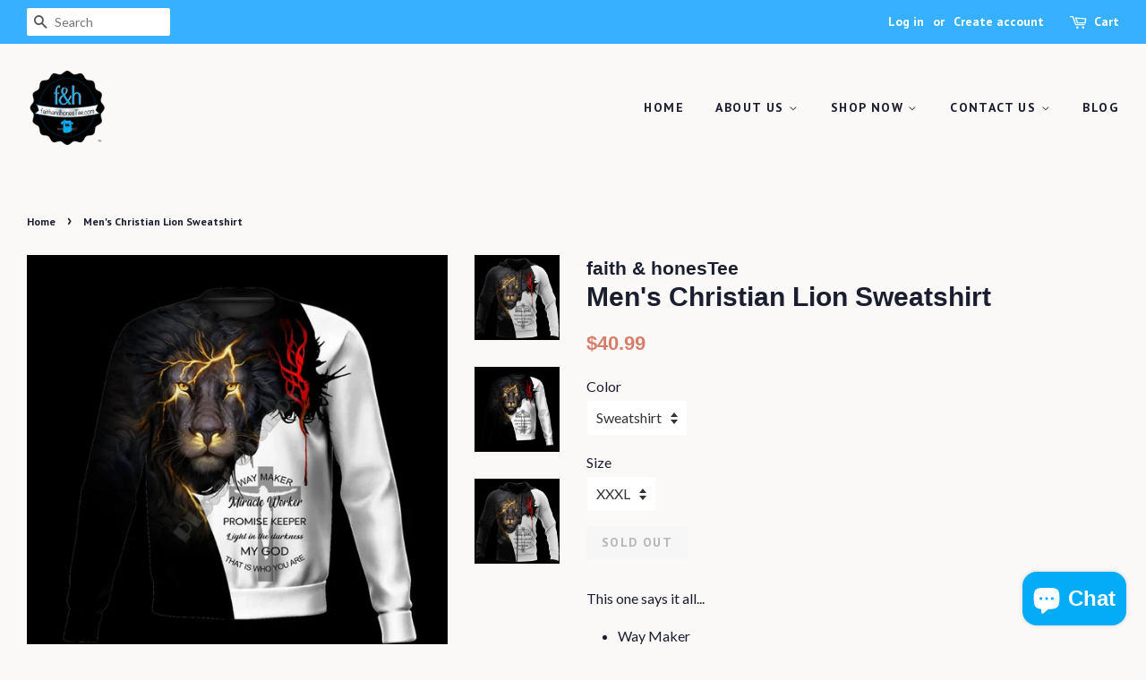

--- FILE ---
content_type: text/html; charset=utf-8
request_url: https://faithandhonestee.com/products/mens-christian-hooded-lion-pullover-sweatshirt
body_size: 21566
content:
<!doctype html>
<!--[if lt IE 7]><html class="no-js lt-ie9 lt-ie8 lt-ie7" lang="en"> <![endif]-->
<!--[if IE 7]><html class="no-js lt-ie9 lt-ie8" lang="en"> <![endif]-->
<!--[if IE 8]><html class="no-js lt-ie9" lang="en"> <![endif]-->
<!--[if IE 9 ]><html class="ie9 no-js"> <![endif]-->
<!--[if (gt IE 9)|!(IE)]><!--> <html class="no-js"> <!--<![endif]-->
<head>



  <!-- Basic page needs ================================================== -->
  <meta charset="utf-8">
  <meta http-equiv="X-UA-Compatible" content="IE=edge,chrome=1">

  
  <link rel="shortcut icon" href="//faithandhonestee.com/cdn/shop/files/Logo_3_32x32.png?v=1613520419" type="image/png" />
  

  <!-- Title and description ================================================== -->
  <title>
  Men&#39;s Christian Lion Sweatshirt &ndash; faith &amp; honesTee
  </title>

  
  <meta name="description" content="This one says it all... Way Maker Miracle Worker Promise Keeper... Keep warm this winter season while elegantly sharing your truth. Available without hood, with hood, and with hood and zipper. Materials: Cotton, polyester, and spandex">
  

  <!-- Social meta ================================================== -->
  <!-- /snippets/social-meta-tags.liquid -->




<meta property="og:site_name" content="faith &amp; honesTee">
<meta property="og:url" content="https://faithandhonestee.com/products/mens-christian-hooded-lion-pullover-sweatshirt">
<meta property="og:title" content="Men's Christian Lion Sweatshirt">
<meta property="og:type" content="product">
<meta property="og:description" content="This one says it all... Way Maker Miracle Worker Promise Keeper... Keep warm this winter season while elegantly sharing your truth. Available without hood, with hood, and with hood and zipper. Materials: Cotton, polyester, and spandex">

  <meta property="og:price:amount" content="40.99">
  <meta property="og:price:currency" content="USD">

<meta property="og:image" content="http://faithandhonestee.com/cdn/shop/products/product-image-1659814048_1200x1200.jpg?v=1612367224"><meta property="og:image" content="http://faithandhonestee.com/cdn/shop/products/product-image-1659814051_1200x1200.jpg?v=1612367225"><meta property="og:image" content="http://faithandhonestee.com/cdn/shop/products/product-image-1659814053_1200x1200.jpg?v=1612367226">
<meta property="og:image:secure_url" content="https://faithandhonestee.com/cdn/shop/products/product-image-1659814048_1200x1200.jpg?v=1612367224"><meta property="og:image:secure_url" content="https://faithandhonestee.com/cdn/shop/products/product-image-1659814051_1200x1200.jpg?v=1612367225"><meta property="og:image:secure_url" content="https://faithandhonestee.com/cdn/shop/products/product-image-1659814053_1200x1200.jpg?v=1612367226">


<meta name="twitter:card" content="summary_large_image">
<meta name="twitter:title" content="Men's Christian Lion Sweatshirt">
<meta name="twitter:description" content="This one says it all... Way Maker Miracle Worker Promise Keeper... Keep warm this winter season while elegantly sharing your truth. Available without hood, with hood, and with hood and zipper. Materials: Cotton, polyester, and spandex">


  <!-- Helpers ================================================== -->
  <link rel="canonical" href="https://faithandhonestee.com/products/mens-christian-hooded-lion-pullover-sweatshirt">
  <meta name="viewport" content="width=device-width,initial-scale=1">
  <meta name="theme-color" content="#d77e6a">

  <!-- CSS ================================================== -->
  <link href="//faithandhonestee.com/cdn/shop/t/2/assets/timber.scss.css?v=177319987526453438741703094313" rel="stylesheet" type="text/css" media="all" />
  <link href="//faithandhonestee.com/cdn/shop/t/2/assets/theme.scss.css?v=148600935972671448141703094313" rel="stylesheet" type="text/css" media="all" />

  
  
  
  <link href="//fonts.googleapis.com/css?family=Lato:400,700" rel="stylesheet" type="text/css" media="all" />



  
    
    
    <link href="//fonts.googleapis.com/css?family=PT+Sans:700" rel="stylesheet" type="text/css" media="all" />
  



  <script>
    window.theme = window.theme || {};

    var theme = {
      strings: {
        zoomClose: "Close (Esc)",
        zoomPrev: "Previous (Left arrow key)",
        zoomNext: "Next (Right arrow key)",
        addressError: "Error looking up that address",
        addressNoResults: "No results for that address",
        addressQueryLimit: "You have exceeded the Google API usage limit. Consider upgrading to a \u003ca href=\"https:\/\/developers.google.com\/maps\/premium\/usage-limits\"\u003ePremium Plan\u003c\/a\u003e.",
        authError: "There was a problem authenticating your Google Maps API Key."
      },
      settings: {
        // Adding some settings to allow the editor to update correctly when they are changed
        themeBgImage: false,
        customBgImage: '',
        enableWideLayout: true,
        typeAccentTransform: true,
        typeAccentSpacing: true,
        baseFontSize: '16px',
        headerBaseFontSize: '30px',
        accentFontSize: '14px'
      },
      variables: {
        mediaQueryMedium: 'screen and (max-width: 768px)',
        bpSmall: false
      },
      moneyFormat: "${{amount}}"
    }

    document.documentElement.className = document.documentElement.className.replace('no-js', 'supports-js');
  </script>

  <!-- Header hook for plugins ================================================== -->
  <script>window.performance && window.performance.mark && window.performance.mark('shopify.content_for_header.start');</script><meta name="google-site-verification" content="pR5_A9yTiIGCR0FU9Fsun7Hhn7EYTH9rdqYdeKkj9mA">
<meta id="shopify-digital-wallet" name="shopify-digital-wallet" content="/26193098/digital_wallets/dialog">
<meta name="shopify-checkout-api-token" content="aae80b9ad4b6753dae8b8ce7a7d417e9">
<link rel="alternate" type="application/json+oembed" href="https://faithandhonestee.com/products/mens-christian-hooded-lion-pullover-sweatshirt.oembed">
<script async="async" src="/checkouts/internal/preloads.js?locale=en-US"></script>
<link rel="preconnect" href="https://shop.app" crossorigin="anonymous">
<script async="async" src="https://shop.app/checkouts/internal/preloads.js?locale=en-US&shop_id=26193098" crossorigin="anonymous"></script>
<script id="apple-pay-shop-capabilities" type="application/json">{"shopId":26193098,"countryCode":"US","currencyCode":"USD","merchantCapabilities":["supports3DS"],"merchantId":"gid:\/\/shopify\/Shop\/26193098","merchantName":"faith \u0026 honesTee","requiredBillingContactFields":["postalAddress","email","phone"],"requiredShippingContactFields":["postalAddress","email","phone"],"shippingType":"shipping","supportedNetworks":["visa","masterCard","amex","discover","elo","jcb"],"total":{"type":"pending","label":"faith \u0026 honesTee","amount":"1.00"},"shopifyPaymentsEnabled":true,"supportsSubscriptions":true}</script>
<script id="shopify-features" type="application/json">{"accessToken":"aae80b9ad4b6753dae8b8ce7a7d417e9","betas":["rich-media-storefront-analytics"],"domain":"faithandhonestee.com","predictiveSearch":true,"shopId":26193098,"locale":"en"}</script>
<script>var Shopify = Shopify || {};
Shopify.shop = "lisacutter.myshopify.com";
Shopify.locale = "en";
Shopify.currency = {"active":"USD","rate":"1.0"};
Shopify.country = "US";
Shopify.theme = {"name":"Minimal","id":7675052072,"schema_name":"Minimal","schema_version":"3.10.0","theme_store_id":380,"role":"main"};
Shopify.theme.handle = "null";
Shopify.theme.style = {"id":null,"handle":null};
Shopify.cdnHost = "faithandhonestee.com/cdn";
Shopify.routes = Shopify.routes || {};
Shopify.routes.root = "/";</script>
<script type="module">!function(o){(o.Shopify=o.Shopify||{}).modules=!0}(window);</script>
<script>!function(o){function n(){var o=[];function n(){o.push(Array.prototype.slice.apply(arguments))}return n.q=o,n}var t=o.Shopify=o.Shopify||{};t.loadFeatures=n(),t.autoloadFeatures=n()}(window);</script>
<script>
  window.ShopifyPay = window.ShopifyPay || {};
  window.ShopifyPay.apiHost = "shop.app\/pay";
  window.ShopifyPay.redirectState = null;
</script>
<script id="shop-js-analytics" type="application/json">{"pageType":"product"}</script>
<script defer="defer" async type="module" src="//faithandhonestee.com/cdn/shopifycloud/shop-js/modules/v2/client.init-shop-cart-sync_BT-GjEfc.en.esm.js"></script>
<script defer="defer" async type="module" src="//faithandhonestee.com/cdn/shopifycloud/shop-js/modules/v2/chunk.common_D58fp_Oc.esm.js"></script>
<script defer="defer" async type="module" src="//faithandhonestee.com/cdn/shopifycloud/shop-js/modules/v2/chunk.modal_xMitdFEc.esm.js"></script>
<script type="module">
  await import("//faithandhonestee.com/cdn/shopifycloud/shop-js/modules/v2/client.init-shop-cart-sync_BT-GjEfc.en.esm.js");
await import("//faithandhonestee.com/cdn/shopifycloud/shop-js/modules/v2/chunk.common_D58fp_Oc.esm.js");
await import("//faithandhonestee.com/cdn/shopifycloud/shop-js/modules/v2/chunk.modal_xMitdFEc.esm.js");

  window.Shopify.SignInWithShop?.initShopCartSync?.({"fedCMEnabled":true,"windoidEnabled":true});

</script>
<script>
  window.Shopify = window.Shopify || {};
  if (!window.Shopify.featureAssets) window.Shopify.featureAssets = {};
  window.Shopify.featureAssets['shop-js'] = {"shop-cart-sync":["modules/v2/client.shop-cart-sync_DZOKe7Ll.en.esm.js","modules/v2/chunk.common_D58fp_Oc.esm.js","modules/v2/chunk.modal_xMitdFEc.esm.js"],"init-fed-cm":["modules/v2/client.init-fed-cm_B6oLuCjv.en.esm.js","modules/v2/chunk.common_D58fp_Oc.esm.js","modules/v2/chunk.modal_xMitdFEc.esm.js"],"shop-cash-offers":["modules/v2/client.shop-cash-offers_D2sdYoxE.en.esm.js","modules/v2/chunk.common_D58fp_Oc.esm.js","modules/v2/chunk.modal_xMitdFEc.esm.js"],"shop-login-button":["modules/v2/client.shop-login-button_QeVjl5Y3.en.esm.js","modules/v2/chunk.common_D58fp_Oc.esm.js","modules/v2/chunk.modal_xMitdFEc.esm.js"],"pay-button":["modules/v2/client.pay-button_DXTOsIq6.en.esm.js","modules/v2/chunk.common_D58fp_Oc.esm.js","modules/v2/chunk.modal_xMitdFEc.esm.js"],"shop-button":["modules/v2/client.shop-button_DQZHx9pm.en.esm.js","modules/v2/chunk.common_D58fp_Oc.esm.js","modules/v2/chunk.modal_xMitdFEc.esm.js"],"avatar":["modules/v2/client.avatar_BTnouDA3.en.esm.js"],"init-windoid":["modules/v2/client.init-windoid_CR1B-cfM.en.esm.js","modules/v2/chunk.common_D58fp_Oc.esm.js","modules/v2/chunk.modal_xMitdFEc.esm.js"],"init-shop-for-new-customer-accounts":["modules/v2/client.init-shop-for-new-customer-accounts_C_vY_xzh.en.esm.js","modules/v2/client.shop-login-button_QeVjl5Y3.en.esm.js","modules/v2/chunk.common_D58fp_Oc.esm.js","modules/v2/chunk.modal_xMitdFEc.esm.js"],"init-shop-email-lookup-coordinator":["modules/v2/client.init-shop-email-lookup-coordinator_BI7n9ZSv.en.esm.js","modules/v2/chunk.common_D58fp_Oc.esm.js","modules/v2/chunk.modal_xMitdFEc.esm.js"],"init-shop-cart-sync":["modules/v2/client.init-shop-cart-sync_BT-GjEfc.en.esm.js","modules/v2/chunk.common_D58fp_Oc.esm.js","modules/v2/chunk.modal_xMitdFEc.esm.js"],"shop-toast-manager":["modules/v2/client.shop-toast-manager_DiYdP3xc.en.esm.js","modules/v2/chunk.common_D58fp_Oc.esm.js","modules/v2/chunk.modal_xMitdFEc.esm.js"],"init-customer-accounts":["modules/v2/client.init-customer-accounts_D9ZNqS-Q.en.esm.js","modules/v2/client.shop-login-button_QeVjl5Y3.en.esm.js","modules/v2/chunk.common_D58fp_Oc.esm.js","modules/v2/chunk.modal_xMitdFEc.esm.js"],"init-customer-accounts-sign-up":["modules/v2/client.init-customer-accounts-sign-up_iGw4briv.en.esm.js","modules/v2/client.shop-login-button_QeVjl5Y3.en.esm.js","modules/v2/chunk.common_D58fp_Oc.esm.js","modules/v2/chunk.modal_xMitdFEc.esm.js"],"shop-follow-button":["modules/v2/client.shop-follow-button_CqMgW2wH.en.esm.js","modules/v2/chunk.common_D58fp_Oc.esm.js","modules/v2/chunk.modal_xMitdFEc.esm.js"],"checkout-modal":["modules/v2/client.checkout-modal_xHeaAweL.en.esm.js","modules/v2/chunk.common_D58fp_Oc.esm.js","modules/v2/chunk.modal_xMitdFEc.esm.js"],"shop-login":["modules/v2/client.shop-login_D91U-Q7h.en.esm.js","modules/v2/chunk.common_D58fp_Oc.esm.js","modules/v2/chunk.modal_xMitdFEc.esm.js"],"lead-capture":["modules/v2/client.lead-capture_BJmE1dJe.en.esm.js","modules/v2/chunk.common_D58fp_Oc.esm.js","modules/v2/chunk.modal_xMitdFEc.esm.js"],"payment-terms":["modules/v2/client.payment-terms_Ci9AEqFq.en.esm.js","modules/v2/chunk.common_D58fp_Oc.esm.js","modules/v2/chunk.modal_xMitdFEc.esm.js"]};
</script>
<script>(function() {
  var isLoaded = false;
  function asyncLoad() {
    if (isLoaded) return;
    isLoaded = true;
    var urls = ["https:\/\/chimpstatic.com\/mcjs-connected\/js\/users\/0e3af7e308da5ac868f065d7e\/16d99f19bfe4d571ca6ffcb8d.js?shop=lisacutter.myshopify.com","\/\/shopify.privy.com\/widget.js?shop=lisacutter.myshopify.com","https:\/\/chimpstatic.com\/mcjs-connected\/js\/users\/0e3af7e308da5ac868f065d7e\/50edd874f38e4cfb5ef242bdc.js?shop=lisacutter.myshopify.com","https:\/\/pixel.orichi.info\/Content\/orichipixel.min.js?v=638149575552969736\u0026shop=lisacutter.myshopify.com","https:\/\/cdn.shopify.com\/s\/files\/1\/2619\/3098\/t\/2\/assets\/pop_26193098.js?v=1672535892\u0026shop=lisacutter.myshopify.com","\/\/cdn.shopify.com\/proxy\/a0e5fb04fb8bb1f17a50d4e113d603b29340f1d3d959a4c003eef0a57a0cee5f\/static.cdn.printful.com\/static\/js\/external\/shopify-product-customizer.js?v=0.28\u0026shop=lisacutter.myshopify.com\u0026sp-cache-control=cHVibGljLCBtYXgtYWdlPTkwMA"];
    for (var i = 0; i < urls.length; i++) {
      var s = document.createElement('script');
      s.type = 'text/javascript';
      s.async = true;
      s.src = urls[i];
      var x = document.getElementsByTagName('script')[0];
      x.parentNode.insertBefore(s, x);
    }
  };
  if(window.attachEvent) {
    window.attachEvent('onload', asyncLoad);
  } else {
    window.addEventListener('load', asyncLoad, false);
  }
})();</script>
<script id="__st">var __st={"a":26193098,"offset":-18000,"reqid":"419d470a-09ad-49a8-a7f1-f3e1b213829a-1769319279","pageurl":"faithandhonestee.com\/products\/mens-christian-hooded-lion-pullover-sweatshirt","u":"97d2efebb2f8","p":"product","rtyp":"product","rid":6223357509832};</script>
<script>window.ShopifyPaypalV4VisibilityTracking = true;</script>
<script id="captcha-bootstrap">!function(){'use strict';const t='contact',e='account',n='new_comment',o=[[t,t],['blogs',n],['comments',n],[t,'customer']],c=[[e,'customer_login'],[e,'guest_login'],[e,'recover_customer_password'],[e,'create_customer']],r=t=>t.map((([t,e])=>`form[action*='/${t}']:not([data-nocaptcha='true']) input[name='form_type'][value='${e}']`)).join(','),a=t=>()=>t?[...document.querySelectorAll(t)].map((t=>t.form)):[];function s(){const t=[...o],e=r(t);return a(e)}const i='password',u='form_key',d=['recaptcha-v3-token','g-recaptcha-response','h-captcha-response',i],f=()=>{try{return window.sessionStorage}catch{return}},m='__shopify_v',_=t=>t.elements[u];function p(t,e,n=!1){try{const o=window.sessionStorage,c=JSON.parse(o.getItem(e)),{data:r}=function(t){const{data:e,action:n}=t;return t[m]||n?{data:e,action:n}:{data:t,action:n}}(c);for(const[e,n]of Object.entries(r))t.elements[e]&&(t.elements[e].value=n);n&&o.removeItem(e)}catch(o){console.error('form repopulation failed',{error:o})}}const l='form_type',E='cptcha';function T(t){t.dataset[E]=!0}const w=window,h=w.document,L='Shopify',v='ce_forms',y='captcha';let A=!1;((t,e)=>{const n=(g='f06e6c50-85a8-45c8-87d0-21a2b65856fe',I='https://cdn.shopify.com/shopifycloud/storefront-forms-hcaptcha/ce_storefront_forms_captcha_hcaptcha.v1.5.2.iife.js',D={infoText:'Protected by hCaptcha',privacyText:'Privacy',termsText:'Terms'},(t,e,n)=>{const o=w[L][v],c=o.bindForm;if(c)return c(t,g,e,D).then(n);var r;o.q.push([[t,g,e,D],n]),r=I,A||(h.body.append(Object.assign(h.createElement('script'),{id:'captcha-provider',async:!0,src:r})),A=!0)});var g,I,D;w[L]=w[L]||{},w[L][v]=w[L][v]||{},w[L][v].q=[],w[L][y]=w[L][y]||{},w[L][y].protect=function(t,e){n(t,void 0,e),T(t)},Object.freeze(w[L][y]),function(t,e,n,w,h,L){const[v,y,A,g]=function(t,e,n){const i=e?o:[],u=t?c:[],d=[...i,...u],f=r(d),m=r(i),_=r(d.filter((([t,e])=>n.includes(e))));return[a(f),a(m),a(_),s()]}(w,h,L),I=t=>{const e=t.target;return e instanceof HTMLFormElement?e:e&&e.form},D=t=>v().includes(t);t.addEventListener('submit',(t=>{const e=I(t);if(!e)return;const n=D(e)&&!e.dataset.hcaptchaBound&&!e.dataset.recaptchaBound,o=_(e),c=g().includes(e)&&(!o||!o.value);(n||c)&&t.preventDefault(),c&&!n&&(function(t){try{if(!f())return;!function(t){const e=f();if(!e)return;const n=_(t);if(!n)return;const o=n.value;o&&e.removeItem(o)}(t);const e=Array.from(Array(32),(()=>Math.random().toString(36)[2])).join('');!function(t,e){_(t)||t.append(Object.assign(document.createElement('input'),{type:'hidden',name:u})),t.elements[u].value=e}(t,e),function(t,e){const n=f();if(!n)return;const o=[...t.querySelectorAll(`input[type='${i}']`)].map((({name:t})=>t)),c=[...d,...o],r={};for(const[a,s]of new FormData(t).entries())c.includes(a)||(r[a]=s);n.setItem(e,JSON.stringify({[m]:1,action:t.action,data:r}))}(t,e)}catch(e){console.error('failed to persist form',e)}}(e),e.submit())}));const S=(t,e)=>{t&&!t.dataset[E]&&(n(t,e.some((e=>e===t))),T(t))};for(const o of['focusin','change'])t.addEventListener(o,(t=>{const e=I(t);D(e)&&S(e,y())}));const B=e.get('form_key'),M=e.get(l),P=B&&M;t.addEventListener('DOMContentLoaded',(()=>{const t=y();if(P)for(const e of t)e.elements[l].value===M&&p(e,B);[...new Set([...A(),...v().filter((t=>'true'===t.dataset.shopifyCaptcha))])].forEach((e=>S(e,t)))}))}(h,new URLSearchParams(w.location.search),n,t,e,['guest_login'])})(!0,!0)}();</script>
<script integrity="sha256-4kQ18oKyAcykRKYeNunJcIwy7WH5gtpwJnB7kiuLZ1E=" data-source-attribution="shopify.loadfeatures" defer="defer" src="//faithandhonestee.com/cdn/shopifycloud/storefront/assets/storefront/load_feature-a0a9edcb.js" crossorigin="anonymous"></script>
<script crossorigin="anonymous" defer="defer" src="//faithandhonestee.com/cdn/shopifycloud/storefront/assets/shopify_pay/storefront-65b4c6d7.js?v=20250812"></script>
<script data-source-attribution="shopify.dynamic_checkout.dynamic.init">var Shopify=Shopify||{};Shopify.PaymentButton=Shopify.PaymentButton||{isStorefrontPortableWallets:!0,init:function(){window.Shopify.PaymentButton.init=function(){};var t=document.createElement("script");t.src="https://faithandhonestee.com/cdn/shopifycloud/portable-wallets/latest/portable-wallets.en.js",t.type="module",document.head.appendChild(t)}};
</script>
<script data-source-attribution="shopify.dynamic_checkout.buyer_consent">
  function portableWalletsHideBuyerConsent(e){var t=document.getElementById("shopify-buyer-consent"),n=document.getElementById("shopify-subscription-policy-button");t&&n&&(t.classList.add("hidden"),t.setAttribute("aria-hidden","true"),n.removeEventListener("click",e))}function portableWalletsShowBuyerConsent(e){var t=document.getElementById("shopify-buyer-consent"),n=document.getElementById("shopify-subscription-policy-button");t&&n&&(t.classList.remove("hidden"),t.removeAttribute("aria-hidden"),n.addEventListener("click",e))}window.Shopify?.PaymentButton&&(window.Shopify.PaymentButton.hideBuyerConsent=portableWalletsHideBuyerConsent,window.Shopify.PaymentButton.showBuyerConsent=portableWalletsShowBuyerConsent);
</script>
<script data-source-attribution="shopify.dynamic_checkout.cart.bootstrap">document.addEventListener("DOMContentLoaded",(function(){function t(){return document.querySelector("shopify-accelerated-checkout-cart, shopify-accelerated-checkout")}if(t())Shopify.PaymentButton.init();else{new MutationObserver((function(e,n){t()&&(Shopify.PaymentButton.init(),n.disconnect())})).observe(document.body,{childList:!0,subtree:!0})}}));
</script>
<link id="shopify-accelerated-checkout-styles" rel="stylesheet" media="screen" href="https://faithandhonestee.com/cdn/shopifycloud/portable-wallets/latest/accelerated-checkout-backwards-compat.css" crossorigin="anonymous">
<style id="shopify-accelerated-checkout-cart">
        #shopify-buyer-consent {
  margin-top: 1em;
  display: inline-block;
  width: 100%;
}

#shopify-buyer-consent.hidden {
  display: none;
}

#shopify-subscription-policy-button {
  background: none;
  border: none;
  padding: 0;
  text-decoration: underline;
  font-size: inherit;
  cursor: pointer;
}

#shopify-subscription-policy-button::before {
  box-shadow: none;
}

      </style>

<script>window.performance && window.performance.mark && window.performance.mark('shopify.content_for_header.end');</script>

  

<!--[if lt IE 9]>
<script src="//cdnjs.cloudflare.com/ajax/libs/html5shiv/3.7.2/html5shiv.min.js" type="text/javascript"></script>
<link href="//faithandhonestee.com/cdn/shop/t/2/assets/respond-proxy.html" id="respond-proxy" rel="respond-proxy" />
<link href="//faithandhonestee.com/search?q=13e74fcaedf4775101ec344489a5bfa3" id="respond-redirect" rel="respond-redirect" />
<script src="//faithandhonestee.com/search?q=13e74fcaedf4775101ec344489a5bfa3" type="text/javascript"></script>
<![endif]-->


  <script src="//faithandhonestee.com/cdn/shop/t/2/assets/jquery-2.2.3.min.js?v=58211863146907186831513048989" type="text/javascript"></script>

  <!--[if (gt IE 9)|!(IE)]><!--><script src="//faithandhonestee.com/cdn/shop/t/2/assets/lazysizes.min.js?v=177476512571513845041513048989" async="async"></script><!--<![endif]-->
  <!--[if lte IE 9]><script src="//faithandhonestee.com/cdn/shop/t/2/assets/lazysizes.min.js?v=177476512571513845041513048989"></script><![endif]-->

  
  

	<meta property="orichi:tags" content="">   <meta property="orichi:product" content="6223357509832">	<meta property="orichi:product_type" content="">	<meta property="orichi:collections" content="17174003752, "><script type="text/javascript" async="" src="https://pixel.orichi.info/Content/orichipixel.min.js?v=638150048403554284"></script>
<script src="https://cdn.shopify.com/extensions/e8878072-2f6b-4e89-8082-94b04320908d/inbox-1254/assets/inbox-chat-loader.js" type="text/javascript" defer="defer"></script>
<script src="https://cdn.shopify.com/extensions/1aff304a-11ec-47a0-aee1-7f4ae56792d4/tydal-popups-email-pop-ups-4/assets/pop-app-embed.js" type="text/javascript" defer="defer"></script>
<link href="https://monorail-edge.shopifysvc.com" rel="dns-prefetch">
<script>(function(){if ("sendBeacon" in navigator && "performance" in window) {try {var session_token_from_headers = performance.getEntriesByType('navigation')[0].serverTiming.find(x => x.name == '_s').description;} catch {var session_token_from_headers = undefined;}var session_cookie_matches = document.cookie.match(/_shopify_s=([^;]*)/);var session_token_from_cookie = session_cookie_matches && session_cookie_matches.length === 2 ? session_cookie_matches[1] : "";var session_token = session_token_from_headers || session_token_from_cookie || "";function handle_abandonment_event(e) {var entries = performance.getEntries().filter(function(entry) {return /monorail-edge.shopifysvc.com/.test(entry.name);});if (!window.abandonment_tracked && entries.length === 0) {window.abandonment_tracked = true;var currentMs = Date.now();var navigation_start = performance.timing.navigationStart;var payload = {shop_id: 26193098,url: window.location.href,navigation_start,duration: currentMs - navigation_start,session_token,page_type: "product"};window.navigator.sendBeacon("https://monorail-edge.shopifysvc.com/v1/produce", JSON.stringify({schema_id: "online_store_buyer_site_abandonment/1.1",payload: payload,metadata: {event_created_at_ms: currentMs,event_sent_at_ms: currentMs}}));}}window.addEventListener('pagehide', handle_abandonment_event);}}());</script>
<script id="web-pixels-manager-setup">(function e(e,d,r,n,o){if(void 0===o&&(o={}),!Boolean(null===(a=null===(i=window.Shopify)||void 0===i?void 0:i.analytics)||void 0===a?void 0:a.replayQueue)){var i,a;window.Shopify=window.Shopify||{};var t=window.Shopify;t.analytics=t.analytics||{};var s=t.analytics;s.replayQueue=[],s.publish=function(e,d,r){return s.replayQueue.push([e,d,r]),!0};try{self.performance.mark("wpm:start")}catch(e){}var l=function(){var e={modern:/Edge?\/(1{2}[4-9]|1[2-9]\d|[2-9]\d{2}|\d{4,})\.\d+(\.\d+|)|Firefox\/(1{2}[4-9]|1[2-9]\d|[2-9]\d{2}|\d{4,})\.\d+(\.\d+|)|Chrom(ium|e)\/(9{2}|\d{3,})\.\d+(\.\d+|)|(Maci|X1{2}).+ Version\/(15\.\d+|(1[6-9]|[2-9]\d|\d{3,})\.\d+)([,.]\d+|)( \(\w+\)|)( Mobile\/\w+|) Safari\/|Chrome.+OPR\/(9{2}|\d{3,})\.\d+\.\d+|(CPU[ +]OS|iPhone[ +]OS|CPU[ +]iPhone|CPU IPhone OS|CPU iPad OS)[ +]+(15[._]\d+|(1[6-9]|[2-9]\d|\d{3,})[._]\d+)([._]\d+|)|Android:?[ /-](13[3-9]|1[4-9]\d|[2-9]\d{2}|\d{4,})(\.\d+|)(\.\d+|)|Android.+Firefox\/(13[5-9]|1[4-9]\d|[2-9]\d{2}|\d{4,})\.\d+(\.\d+|)|Android.+Chrom(ium|e)\/(13[3-9]|1[4-9]\d|[2-9]\d{2}|\d{4,})\.\d+(\.\d+|)|SamsungBrowser\/([2-9]\d|\d{3,})\.\d+/,legacy:/Edge?\/(1[6-9]|[2-9]\d|\d{3,})\.\d+(\.\d+|)|Firefox\/(5[4-9]|[6-9]\d|\d{3,})\.\d+(\.\d+|)|Chrom(ium|e)\/(5[1-9]|[6-9]\d|\d{3,})\.\d+(\.\d+|)([\d.]+$|.*Safari\/(?![\d.]+ Edge\/[\d.]+$))|(Maci|X1{2}).+ Version\/(10\.\d+|(1[1-9]|[2-9]\d|\d{3,})\.\d+)([,.]\d+|)( \(\w+\)|)( Mobile\/\w+|) Safari\/|Chrome.+OPR\/(3[89]|[4-9]\d|\d{3,})\.\d+\.\d+|(CPU[ +]OS|iPhone[ +]OS|CPU[ +]iPhone|CPU IPhone OS|CPU iPad OS)[ +]+(10[._]\d+|(1[1-9]|[2-9]\d|\d{3,})[._]\d+)([._]\d+|)|Android:?[ /-](13[3-9]|1[4-9]\d|[2-9]\d{2}|\d{4,})(\.\d+|)(\.\d+|)|Mobile Safari.+OPR\/([89]\d|\d{3,})\.\d+\.\d+|Android.+Firefox\/(13[5-9]|1[4-9]\d|[2-9]\d{2}|\d{4,})\.\d+(\.\d+|)|Android.+Chrom(ium|e)\/(13[3-9]|1[4-9]\d|[2-9]\d{2}|\d{4,})\.\d+(\.\d+|)|Android.+(UC? ?Browser|UCWEB|U3)[ /]?(15\.([5-9]|\d{2,})|(1[6-9]|[2-9]\d|\d{3,})\.\d+)\.\d+|SamsungBrowser\/(5\.\d+|([6-9]|\d{2,})\.\d+)|Android.+MQ{2}Browser\/(14(\.(9|\d{2,})|)|(1[5-9]|[2-9]\d|\d{3,})(\.\d+|))(\.\d+|)|K[Aa][Ii]OS\/(3\.\d+|([4-9]|\d{2,})\.\d+)(\.\d+|)/},d=e.modern,r=e.legacy,n=navigator.userAgent;return n.match(d)?"modern":n.match(r)?"legacy":"unknown"}(),u="modern"===l?"modern":"legacy",c=(null!=n?n:{modern:"",legacy:""})[u],f=function(e){return[e.baseUrl,"/wpm","/b",e.hashVersion,"modern"===e.buildTarget?"m":"l",".js"].join("")}({baseUrl:d,hashVersion:r,buildTarget:u}),m=function(e){var d=e.version,r=e.bundleTarget,n=e.surface,o=e.pageUrl,i=e.monorailEndpoint;return{emit:function(e){var a=e.status,t=e.errorMsg,s=(new Date).getTime(),l=JSON.stringify({metadata:{event_sent_at_ms:s},events:[{schema_id:"web_pixels_manager_load/3.1",payload:{version:d,bundle_target:r,page_url:o,status:a,surface:n,error_msg:t},metadata:{event_created_at_ms:s}}]});if(!i)return console&&console.warn&&console.warn("[Web Pixels Manager] No Monorail endpoint provided, skipping logging."),!1;try{return self.navigator.sendBeacon.bind(self.navigator)(i,l)}catch(e){}var u=new XMLHttpRequest;try{return u.open("POST",i,!0),u.setRequestHeader("Content-Type","text/plain"),u.send(l),!0}catch(e){return console&&console.warn&&console.warn("[Web Pixels Manager] Got an unhandled error while logging to Monorail."),!1}}}}({version:r,bundleTarget:l,surface:e.surface,pageUrl:self.location.href,monorailEndpoint:e.monorailEndpoint});try{o.browserTarget=l,function(e){var d=e.src,r=e.async,n=void 0===r||r,o=e.onload,i=e.onerror,a=e.sri,t=e.scriptDataAttributes,s=void 0===t?{}:t,l=document.createElement("script"),u=document.querySelector("head"),c=document.querySelector("body");if(l.async=n,l.src=d,a&&(l.integrity=a,l.crossOrigin="anonymous"),s)for(var f in s)if(Object.prototype.hasOwnProperty.call(s,f))try{l.dataset[f]=s[f]}catch(e){}if(o&&l.addEventListener("load",o),i&&l.addEventListener("error",i),u)u.appendChild(l);else{if(!c)throw new Error("Did not find a head or body element to append the script");c.appendChild(l)}}({src:f,async:!0,onload:function(){if(!function(){var e,d;return Boolean(null===(d=null===(e=window.Shopify)||void 0===e?void 0:e.analytics)||void 0===d?void 0:d.initialized)}()){var d=window.webPixelsManager.init(e)||void 0;if(d){var r=window.Shopify.analytics;r.replayQueue.forEach((function(e){var r=e[0],n=e[1],o=e[2];d.publishCustomEvent(r,n,o)})),r.replayQueue=[],r.publish=d.publishCustomEvent,r.visitor=d.visitor,r.initialized=!0}}},onerror:function(){return m.emit({status:"failed",errorMsg:"".concat(f," has failed to load")})},sri:function(e){var d=/^sha384-[A-Za-z0-9+/=]+$/;return"string"==typeof e&&d.test(e)}(c)?c:"",scriptDataAttributes:o}),m.emit({status:"loading"})}catch(e){m.emit({status:"failed",errorMsg:(null==e?void 0:e.message)||"Unknown error"})}}})({shopId: 26193098,storefrontBaseUrl: "https://faithandhonestee.com",extensionsBaseUrl: "https://extensions.shopifycdn.com/cdn/shopifycloud/web-pixels-manager",monorailEndpoint: "https://monorail-edge.shopifysvc.com/unstable/produce_batch",surface: "storefront-renderer",enabledBetaFlags: ["2dca8a86"],webPixelsConfigList: [{"id":"818118856","configuration":"{ \"accountID\": \"234\", \"domain\": \"lisacutter.myshopify.com\" }","eventPayloadVersion":"v1","runtimeContext":"STRICT","scriptVersion":"8931b928ae171488d5e8aa0e7d4b2273","type":"APP","apiClientId":5113899,"privacyPurposes":["ANALYTICS","MARKETING","SALE_OF_DATA"],"dataSharingAdjustments":{"protectedCustomerApprovalScopes":["read_customer_email","read_customer_name","read_customer_personal_data","read_customer_phone"]}},{"id":"499613896","configuration":"{\"config\":\"{\\\"pixel_id\\\":\\\"G-LLCJ0086HJ\\\",\\\"target_country\\\":\\\"US\\\",\\\"gtag_events\\\":[{\\\"type\\\":\\\"begin_checkout\\\",\\\"action_label\\\":\\\"G-LLCJ0086HJ\\\"},{\\\"type\\\":\\\"search\\\",\\\"action_label\\\":\\\"G-LLCJ0086HJ\\\"},{\\\"type\\\":\\\"view_item\\\",\\\"action_label\\\":[\\\"G-LLCJ0086HJ\\\",\\\"MC-W5R1RM2Q6Z\\\"]},{\\\"type\\\":\\\"purchase\\\",\\\"action_label\\\":[\\\"G-LLCJ0086HJ\\\",\\\"MC-W5R1RM2Q6Z\\\"]},{\\\"type\\\":\\\"page_view\\\",\\\"action_label\\\":[\\\"G-LLCJ0086HJ\\\",\\\"MC-W5R1RM2Q6Z\\\"]},{\\\"type\\\":\\\"add_payment_info\\\",\\\"action_label\\\":\\\"G-LLCJ0086HJ\\\"},{\\\"type\\\":\\\"add_to_cart\\\",\\\"action_label\\\":\\\"G-LLCJ0086HJ\\\"}],\\\"enable_monitoring_mode\\\":false}\"}","eventPayloadVersion":"v1","runtimeContext":"OPEN","scriptVersion":"b2a88bafab3e21179ed38636efcd8a93","type":"APP","apiClientId":1780363,"privacyPurposes":[],"dataSharingAdjustments":{"protectedCustomerApprovalScopes":["read_customer_address","read_customer_email","read_customer_name","read_customer_personal_data","read_customer_phone"]}},{"id":"158728392","configuration":"{\"pixel_id\":\"1552952634801146\",\"pixel_type\":\"facebook_pixel\",\"metaapp_system_user_token\":\"-\"}","eventPayloadVersion":"v1","runtimeContext":"OPEN","scriptVersion":"ca16bc87fe92b6042fbaa3acc2fbdaa6","type":"APP","apiClientId":2329312,"privacyPurposes":["ANALYTICS","MARKETING","SALE_OF_DATA"],"dataSharingAdjustments":{"protectedCustomerApprovalScopes":["read_customer_address","read_customer_email","read_customer_name","read_customer_personal_data","read_customer_phone"]}},{"id":"64520392","configuration":"{\"tagID\":\"2614291421750\"}","eventPayloadVersion":"v1","runtimeContext":"STRICT","scriptVersion":"18031546ee651571ed29edbe71a3550b","type":"APP","apiClientId":3009811,"privacyPurposes":["ANALYTICS","MARKETING","SALE_OF_DATA"],"dataSharingAdjustments":{"protectedCustomerApprovalScopes":["read_customer_address","read_customer_email","read_customer_name","read_customer_personal_data","read_customer_phone"]}},{"id":"shopify-app-pixel","configuration":"{}","eventPayloadVersion":"v1","runtimeContext":"STRICT","scriptVersion":"0450","apiClientId":"shopify-pixel","type":"APP","privacyPurposes":["ANALYTICS","MARKETING"]},{"id":"shopify-custom-pixel","eventPayloadVersion":"v1","runtimeContext":"LAX","scriptVersion":"0450","apiClientId":"shopify-pixel","type":"CUSTOM","privacyPurposes":["ANALYTICS","MARKETING"]}],isMerchantRequest: false,initData: {"shop":{"name":"faith \u0026 honesTee","paymentSettings":{"currencyCode":"USD"},"myshopifyDomain":"lisacutter.myshopify.com","countryCode":"US","storefrontUrl":"https:\/\/faithandhonestee.com"},"customer":null,"cart":null,"checkout":null,"productVariants":[{"price":{"amount":40.99,"currencyCode":"USD"},"product":{"title":"Men's Christian Lion Sweatshirt","vendor":"faith \u0026 honesTee","id":"6223357509832","untranslatedTitle":"Men's Christian Lion Sweatshirt","url":"\/products\/mens-christian-hooded-lion-pullover-sweatshirt","type":""},"id":"37986301214920","image":{"src":"\/\/faithandhonestee.com\/cdn\/shop\/products\/product-image-1659814051.jpg?v=1612367225"},"sku":"42725604-sweatshirts-xxxl","title":"Sweatshirt \/ XXXL","untranslatedTitle":"Sweatshirt \/ XXXL"},{"price":{"amount":40.99,"currencyCode":"USD"},"product":{"title":"Men's Christian Lion Sweatshirt","vendor":"faith \u0026 honesTee","id":"6223357509832","untranslatedTitle":"Men's Christian Lion Sweatshirt","url":"\/products\/mens-christian-hooded-lion-pullover-sweatshirt","type":""},"id":"37986301247688","image":{"src":"\/\/faithandhonestee.com\/cdn\/shop\/products\/product-image-1659814051.jpg?v=1612367225"},"sku":"42725604-sweatshirts-4xl","title":"Sweatshirt \/ 4XL","untranslatedTitle":"Sweatshirt \/ 4XL"},{"price":{"amount":42.99,"currencyCode":"USD"},"product":{"title":"Men's Christian Lion Sweatshirt","vendor":"faith \u0026 honesTee","id":"6223357509832","untranslatedTitle":"Men's Christian Lion Sweatshirt","url":"\/products\/mens-christian-hooded-lion-pullover-sweatshirt","type":""},"id":"37986301280456","image":{"src":"\/\/faithandhonestee.com\/cdn\/shop\/products\/product-image-1659814051.jpg?v=1612367225"},"sku":"42725604-sweatshirts-5xl","title":"Sweatshirt \/ 5XL","untranslatedTitle":"Sweatshirt \/ 5XL"},{"price":{"amount":45.99,"currencyCode":"USD"},"product":{"title":"Men's Christian Lion Sweatshirt","vendor":"faith \u0026 honesTee","id":"6223357509832","untranslatedTitle":"Men's Christian Lion Sweatshirt","url":"\/products\/mens-christian-hooded-lion-pullover-sweatshirt","type":""},"id":"37986301313224","image":{"src":"\/\/faithandhonestee.com\/cdn\/shop\/products\/product-image-1659814051.jpg?v=1612367225"},"sku":"42725604-sweatshirts-6xl","title":"Sweatshirt \/ 6XL","untranslatedTitle":"Sweatshirt \/ 6XL"},{"price":{"amount":45.99,"currencyCode":"USD"},"product":{"title":"Men's Christian Lion Sweatshirt","vendor":"faith \u0026 honesTee","id":"6223357509832","untranslatedTitle":"Men's Christian Lion Sweatshirt","url":"\/products\/mens-christian-hooded-lion-pullover-sweatshirt","type":""},"id":"37986301345992","image":{"src":"\/\/faithandhonestee.com\/cdn\/shop\/products\/product-image-1659814051.jpg?v=1612367225"},"sku":"42725604-sweatshirts-7xl","title":"Sweatshirt \/ 7XL","untranslatedTitle":"Sweatshirt \/ 7XL"},{"price":{"amount":41.99,"currencyCode":"USD"},"product":{"title":"Men's Christian Lion Sweatshirt","vendor":"faith \u0026 honesTee","id":"6223357509832","untranslatedTitle":"Men's Christian Lion Sweatshirt","url":"\/products\/mens-christian-hooded-lion-pullover-sweatshirt","type":""},"id":"37986301378760","image":{"src":"\/\/faithandhonestee.com\/cdn\/shop\/products\/product-image-1659814048.jpg?v=1612367224"},"sku":"42725604-hoodies-xs","title":"Hoodie \/ XS","untranslatedTitle":"Hoodie \/ XS"},{"price":{"amount":41.99,"currencyCode":"USD"},"product":{"title":"Men's Christian Lion Sweatshirt","vendor":"faith \u0026 honesTee","id":"6223357509832","untranslatedTitle":"Men's Christian Lion Sweatshirt","url":"\/products\/mens-christian-hooded-lion-pullover-sweatshirt","type":""},"id":"37986301411528","image":{"src":"\/\/faithandhonestee.com\/cdn\/shop\/products\/product-image-1659814048.jpg?v=1612367224"},"sku":"42725604-hoodies-s","title":"Hoodie \/ S","untranslatedTitle":"Hoodie \/ S"},{"price":{"amount":41.99,"currencyCode":"USD"},"product":{"title":"Men's Christian Lion Sweatshirt","vendor":"faith \u0026 honesTee","id":"6223357509832","untranslatedTitle":"Men's Christian Lion Sweatshirt","url":"\/products\/mens-christian-hooded-lion-pullover-sweatshirt","type":""},"id":"37986301444296","image":{"src":"\/\/faithandhonestee.com\/cdn\/shop\/products\/product-image-1659814048.jpg?v=1612367224"},"sku":"42725604-hoodies-m","title":"Hoodie \/ M","untranslatedTitle":"Hoodie \/ M"},{"price":{"amount":41.99,"currencyCode":"USD"},"product":{"title":"Men's Christian Lion Sweatshirt","vendor":"faith \u0026 honesTee","id":"6223357509832","untranslatedTitle":"Men's Christian Lion Sweatshirt","url":"\/products\/mens-christian-hooded-lion-pullover-sweatshirt","type":""},"id":"37986301477064","image":{"src":"\/\/faithandhonestee.com\/cdn\/shop\/products\/product-image-1659814048.jpg?v=1612367224"},"sku":"42725604-hoodies-l","title":"Hoodie \/ L","untranslatedTitle":"Hoodie \/ L"},{"price":{"amount":41.99,"currencyCode":"USD"},"product":{"title":"Men's Christian Lion Sweatshirt","vendor":"faith \u0026 honesTee","id":"6223357509832","untranslatedTitle":"Men's Christian Lion Sweatshirt","url":"\/products\/mens-christian-hooded-lion-pullover-sweatshirt","type":""},"id":"37986301509832","image":{"src":"\/\/faithandhonestee.com\/cdn\/shop\/products\/product-image-1659814048.jpg?v=1612367224"},"sku":"42725604-hoodies-xl","title":"Hoodie \/ XL","untranslatedTitle":"Hoodie \/ XL"},{"price":{"amount":42.99,"currencyCode":"USD"},"product":{"title":"Men's Christian Lion Sweatshirt","vendor":"faith \u0026 honesTee","id":"6223357509832","untranslatedTitle":"Men's Christian Lion Sweatshirt","url":"\/products\/mens-christian-hooded-lion-pullover-sweatshirt","type":""},"id":"37986301542600","image":{"src":"\/\/faithandhonestee.com\/cdn\/shop\/products\/product-image-1659814048.jpg?v=1612367224"},"sku":"42725604-hoodies-xxl","title":"Hoodie \/ XXL","untranslatedTitle":"Hoodie \/ XXL"},{"price":{"amount":44.99,"currencyCode":"USD"},"product":{"title":"Men's Christian Lion Sweatshirt","vendor":"faith \u0026 honesTee","id":"6223357509832","untranslatedTitle":"Men's Christian Lion Sweatshirt","url":"\/products\/mens-christian-hooded-lion-pullover-sweatshirt","type":""},"id":"37986301575368","image":{"src":"\/\/faithandhonestee.com\/cdn\/shop\/products\/product-image-1659814048.jpg?v=1612367224"},"sku":"42725604-hoodies-xxxl","title":"Hoodie \/ XXXL","untranslatedTitle":"Hoodie \/ XXXL"},{"price":{"amount":46.99,"currencyCode":"USD"},"product":{"title":"Men's Christian Lion Sweatshirt","vendor":"faith \u0026 honesTee","id":"6223357509832","untranslatedTitle":"Men's Christian Lion Sweatshirt","url":"\/products\/mens-christian-hooded-lion-pullover-sweatshirt","type":""},"id":"37986301608136","image":{"src":"\/\/faithandhonestee.com\/cdn\/shop\/products\/product-image-1659814048.jpg?v=1612367224"},"sku":"42725604-hoodies-4xl","title":"Hoodie \/ 4XL","untranslatedTitle":"Hoodie \/ 4XL"},{"price":{"amount":48.99,"currencyCode":"USD"},"product":{"title":"Men's Christian Lion Sweatshirt","vendor":"faith \u0026 honesTee","id":"6223357509832","untranslatedTitle":"Men's Christian Lion Sweatshirt","url":"\/products\/mens-christian-hooded-lion-pullover-sweatshirt","type":""},"id":"37986301640904","image":{"src":"\/\/faithandhonestee.com\/cdn\/shop\/products\/product-image-1659814048.jpg?v=1612367224"},"sku":"42725604-hoodies-5xl","title":"Hoodie \/ 5XL","untranslatedTitle":"Hoodie \/ 5XL"},{"price":{"amount":49.99,"currencyCode":"USD"},"product":{"title":"Men's Christian Lion Sweatshirt","vendor":"faith \u0026 honesTee","id":"6223357509832","untranslatedTitle":"Men's Christian Lion Sweatshirt","url":"\/products\/mens-christian-hooded-lion-pullover-sweatshirt","type":""},"id":"37986301673672","image":{"src":"\/\/faithandhonestee.com\/cdn\/shop\/products\/product-image-1659814048.jpg?v=1612367224"},"sku":"42725604-hoodies-6xl","title":"Hoodie \/ 6XL","untranslatedTitle":"Hoodie \/ 6XL"},{"price":{"amount":50.99,"currencyCode":"USD"},"product":{"title":"Men's Christian Lion Sweatshirt","vendor":"faith \u0026 honesTee","id":"6223357509832","untranslatedTitle":"Men's Christian Lion Sweatshirt","url":"\/products\/mens-christian-hooded-lion-pullover-sweatshirt","type":""},"id":"37986301706440","image":{"src":"\/\/faithandhonestee.com\/cdn\/shop\/products\/product-image-1659814048.jpg?v=1612367224"},"sku":"42725604-hoodies-7xl","title":"Hoodie \/ 7XL","untranslatedTitle":"Hoodie \/ 7XL"},{"price":{"amount":45.99,"currencyCode":"USD"},"product":{"title":"Men's Christian Lion Sweatshirt","vendor":"faith \u0026 honesTee","id":"6223357509832","untranslatedTitle":"Men's Christian Lion Sweatshirt","url":"\/products\/mens-christian-hooded-lion-pullover-sweatshirt","type":""},"id":"37986301739208","image":{"src":"\/\/faithandhonestee.com\/cdn\/shop\/products\/product-image-1659814053.jpg?v=1612367226"},"sku":"42725604-zip-hoodies-xs","title":"Zip hoodie \/ XS","untranslatedTitle":"Zip hoodie \/ XS"},{"price":{"amount":45.99,"currencyCode":"USD"},"product":{"title":"Men's Christian Lion Sweatshirt","vendor":"faith \u0026 honesTee","id":"6223357509832","untranslatedTitle":"Men's Christian Lion Sweatshirt","url":"\/products\/mens-christian-hooded-lion-pullover-sweatshirt","type":""},"id":"37986301771976","image":{"src":"\/\/faithandhonestee.com\/cdn\/shop\/products\/product-image-1659814053.jpg?v=1612367226"},"sku":"42725604-zip-hoodies-s","title":"Zip hoodie \/ S","untranslatedTitle":"Zip hoodie \/ S"},{"price":{"amount":45.99,"currencyCode":"USD"},"product":{"title":"Men's Christian Lion Sweatshirt","vendor":"faith \u0026 honesTee","id":"6223357509832","untranslatedTitle":"Men's Christian Lion Sweatshirt","url":"\/products\/mens-christian-hooded-lion-pullover-sweatshirt","type":""},"id":"37986301804744","image":{"src":"\/\/faithandhonestee.com\/cdn\/shop\/products\/product-image-1659814053.jpg?v=1612367226"},"sku":"42725604-zip-hoodies-m","title":"Zip hoodie \/ M","untranslatedTitle":"Zip hoodie \/ M"},{"price":{"amount":45.99,"currencyCode":"USD"},"product":{"title":"Men's Christian Lion Sweatshirt","vendor":"faith \u0026 honesTee","id":"6223357509832","untranslatedTitle":"Men's Christian Lion Sweatshirt","url":"\/products\/mens-christian-hooded-lion-pullover-sweatshirt","type":""},"id":"37986301837512","image":{"src":"\/\/faithandhonestee.com\/cdn\/shop\/products\/product-image-1659814053.jpg?v=1612367226"},"sku":"42725604-zip-hoodies-l","title":"Zip hoodie \/ L","untranslatedTitle":"Zip hoodie \/ L"},{"price":{"amount":45.99,"currencyCode":"USD"},"product":{"title":"Men's Christian Lion Sweatshirt","vendor":"faith \u0026 honesTee","id":"6223357509832","untranslatedTitle":"Men's Christian Lion Sweatshirt","url":"\/products\/mens-christian-hooded-lion-pullover-sweatshirt","type":""},"id":"37986301870280","image":{"src":"\/\/faithandhonestee.com\/cdn\/shop\/products\/product-image-1659814053.jpg?v=1612367226"},"sku":"42725604-zip-hoodies-xl","title":"Zip hoodie \/ XL","untranslatedTitle":"Zip hoodie \/ XL"},{"price":{"amount":46.99,"currencyCode":"USD"},"product":{"title":"Men's Christian Lion Sweatshirt","vendor":"faith \u0026 honesTee","id":"6223357509832","untranslatedTitle":"Men's Christian Lion Sweatshirt","url":"\/products\/mens-christian-hooded-lion-pullover-sweatshirt","type":""},"id":"37986301903048","image":{"src":"\/\/faithandhonestee.com\/cdn\/shop\/products\/product-image-1659814053.jpg?v=1612367226"},"sku":"42725604-zip-hoodies-xxl","title":"Zip hoodie \/ XXL","untranslatedTitle":"Zip hoodie \/ XXL"},{"price":{"amount":48.99,"currencyCode":"USD"},"product":{"title":"Men's Christian Lion Sweatshirt","vendor":"faith \u0026 honesTee","id":"6223357509832","untranslatedTitle":"Men's Christian Lion Sweatshirt","url":"\/products\/mens-christian-hooded-lion-pullover-sweatshirt","type":""},"id":"37986301968584","image":{"src":"\/\/faithandhonestee.com\/cdn\/shop\/products\/product-image-1659814053.jpg?v=1612367226"},"sku":"42725604-zip-hoodies-xxxl","title":"Zip hoodie \/ XXXL","untranslatedTitle":"Zip hoodie \/ XXXL"},{"price":{"amount":49.99,"currencyCode":"USD"},"product":{"title":"Men's Christian Lion Sweatshirt","vendor":"faith \u0026 honesTee","id":"6223357509832","untranslatedTitle":"Men's Christian Lion Sweatshirt","url":"\/products\/mens-christian-hooded-lion-pullover-sweatshirt","type":""},"id":"37986302001352","image":{"src":"\/\/faithandhonestee.com\/cdn\/shop\/products\/product-image-1659814053.jpg?v=1612367226"},"sku":"42725604-zip-hoodies-4xl","title":"Zip hoodie \/ 4XL","untranslatedTitle":"Zip hoodie \/ 4XL"},{"price":{"amount":52.99,"currencyCode":"USD"},"product":{"title":"Men's Christian Lion Sweatshirt","vendor":"faith \u0026 honesTee","id":"6223357509832","untranslatedTitle":"Men's Christian Lion Sweatshirt","url":"\/products\/mens-christian-hooded-lion-pullover-sweatshirt","type":""},"id":"37986302034120","image":{"src":"\/\/faithandhonestee.com\/cdn\/shop\/products\/product-image-1659814053.jpg?v=1612367226"},"sku":"42725604-zip-hoodies-5xl","title":"Zip hoodie \/ 5XL","untranslatedTitle":"Zip hoodie \/ 5XL"},{"price":{"amount":53.99,"currencyCode":"USD"},"product":{"title":"Men's Christian Lion Sweatshirt","vendor":"faith \u0026 honesTee","id":"6223357509832","untranslatedTitle":"Men's Christian Lion Sweatshirt","url":"\/products\/mens-christian-hooded-lion-pullover-sweatshirt","type":""},"id":"37986302066888","image":{"src":"\/\/faithandhonestee.com\/cdn\/shop\/products\/product-image-1659814053.jpg?v=1612367226"},"sku":"42725604-zip-hoodies-6xl","title":"Zip hoodie \/ 6XL","untranslatedTitle":"Zip hoodie \/ 6XL"},{"price":{"amount":54.99,"currencyCode":"USD"},"product":{"title":"Men's Christian Lion Sweatshirt","vendor":"faith \u0026 honesTee","id":"6223357509832","untranslatedTitle":"Men's Christian Lion Sweatshirt","url":"\/products\/mens-christian-hooded-lion-pullover-sweatshirt","type":""},"id":"37986302099656","image":{"src":"\/\/faithandhonestee.com\/cdn\/shop\/products\/product-image-1659814053.jpg?v=1612367226"},"sku":"42725604-zip-hoodies-7xl","title":"Zip hoodie \/ 7XL","untranslatedTitle":"Zip hoodie \/ 7XL"},{"price":{"amount":41.99,"currencyCode":"USD"},"product":{"title":"Men's Christian Lion Sweatshirt","vendor":"faith \u0026 honesTee","id":"6223357509832","untranslatedTitle":"Men's Christian Lion Sweatshirt","url":"\/products\/mens-christian-hooded-lion-pullover-sweatshirt","type":""},"id":"37986302165192","image":{"src":"\/\/faithandhonestee.com\/cdn\/shop\/products\/product-image-1659814051.jpg?v=1612367225"},"sku":"42725604-sweatshirts-xs","title":"Sweatshirt \/ XS","untranslatedTitle":"Sweatshirt \/ XS"},{"price":{"amount":41.99,"currencyCode":"USD"},"product":{"title":"Men's Christian Lion Sweatshirt","vendor":"faith \u0026 honesTee","id":"6223357509832","untranslatedTitle":"Men's Christian Lion Sweatshirt","url":"\/products\/mens-christian-hooded-lion-pullover-sweatshirt","type":""},"id":"37986302197960","image":{"src":"\/\/faithandhonestee.com\/cdn\/shop\/products\/product-image-1659814051.jpg?v=1612367225"},"sku":"42725604-sweatshirts-s","title":"Sweatshirt \/ S","untranslatedTitle":"Sweatshirt \/ S"},{"price":{"amount":41.99,"currencyCode":"USD"},"product":{"title":"Men's Christian Lion Sweatshirt","vendor":"faith \u0026 honesTee","id":"6223357509832","untranslatedTitle":"Men's Christian Lion Sweatshirt","url":"\/products\/mens-christian-hooded-lion-pullover-sweatshirt","type":""},"id":"37986302230728","image":{"src":"\/\/faithandhonestee.com\/cdn\/shop\/products\/product-image-1659814051.jpg?v=1612367225"},"sku":"42725604-sweatshirts-m","title":"Sweatshirt \/ M","untranslatedTitle":"Sweatshirt \/ M"},{"price":{"amount":41.99,"currencyCode":"USD"},"product":{"title":"Men's Christian Lion Sweatshirt","vendor":"faith \u0026 honesTee","id":"6223357509832","untranslatedTitle":"Men's Christian Lion Sweatshirt","url":"\/products\/mens-christian-hooded-lion-pullover-sweatshirt","type":""},"id":"37986302263496","image":{"src":"\/\/faithandhonestee.com\/cdn\/shop\/products\/product-image-1659814051.jpg?v=1612367225"},"sku":"42725604-sweatshirts-l","title":"Sweatshirt \/ L","untranslatedTitle":"Sweatshirt \/ L"},{"price":{"amount":41.99,"currencyCode":"USD"},"product":{"title":"Men's Christian Lion Sweatshirt","vendor":"faith \u0026 honesTee","id":"6223357509832","untranslatedTitle":"Men's Christian Lion Sweatshirt","url":"\/products\/mens-christian-hooded-lion-pullover-sweatshirt","type":""},"id":"37986302296264","image":{"src":"\/\/faithandhonestee.com\/cdn\/shop\/products\/product-image-1659814051.jpg?v=1612367225"},"sku":"42725604-sweatshirts-xl","title":"Sweatshirt \/ XL","untranslatedTitle":"Sweatshirt \/ XL"},{"price":{"amount":42.99,"currencyCode":"USD"},"product":{"title":"Men's Christian Lion Sweatshirt","vendor":"faith \u0026 honesTee","id":"6223357509832","untranslatedTitle":"Men's Christian Lion Sweatshirt","url":"\/products\/mens-christian-hooded-lion-pullover-sweatshirt","type":""},"id":"37986302329032","image":{"src":"\/\/faithandhonestee.com\/cdn\/shop\/products\/product-image-1659814051.jpg?v=1612367225"},"sku":"42725604-sweatshirts-xxl","title":"Sweatshirt \/ XXL","untranslatedTitle":"Sweatshirt \/ XXL"}],"purchasingCompany":null},},"https://faithandhonestee.com/cdn","fcfee988w5aeb613cpc8e4bc33m6693e112",{"modern":"","legacy":""},{"shopId":"26193098","storefrontBaseUrl":"https:\/\/faithandhonestee.com","extensionBaseUrl":"https:\/\/extensions.shopifycdn.com\/cdn\/shopifycloud\/web-pixels-manager","surface":"storefront-renderer","enabledBetaFlags":"[\"2dca8a86\"]","isMerchantRequest":"false","hashVersion":"fcfee988w5aeb613cpc8e4bc33m6693e112","publish":"custom","events":"[[\"page_viewed\",{}],[\"product_viewed\",{\"productVariant\":{\"price\":{\"amount\":40.99,\"currencyCode\":\"USD\"},\"product\":{\"title\":\"Men's Christian Lion Sweatshirt\",\"vendor\":\"faith \u0026 honesTee\",\"id\":\"6223357509832\",\"untranslatedTitle\":\"Men's Christian Lion Sweatshirt\",\"url\":\"\/products\/mens-christian-hooded-lion-pullover-sweatshirt\",\"type\":\"\"},\"id\":\"37986301214920\",\"image\":{\"src\":\"\/\/faithandhonestee.com\/cdn\/shop\/products\/product-image-1659814051.jpg?v=1612367225\"},\"sku\":\"42725604-sweatshirts-xxxl\",\"title\":\"Sweatshirt \/ XXXL\",\"untranslatedTitle\":\"Sweatshirt \/ XXXL\"}}]]"});</script><script>
  window.ShopifyAnalytics = window.ShopifyAnalytics || {};
  window.ShopifyAnalytics.meta = window.ShopifyAnalytics.meta || {};
  window.ShopifyAnalytics.meta.currency = 'USD';
  var meta = {"product":{"id":6223357509832,"gid":"gid:\/\/shopify\/Product\/6223357509832","vendor":"faith \u0026 honesTee","type":"","handle":"mens-christian-hooded-lion-pullover-sweatshirt","variants":[{"id":37986301214920,"price":4099,"name":"Men's Christian Lion Sweatshirt - Sweatshirt \/ XXXL","public_title":"Sweatshirt \/ XXXL","sku":"42725604-sweatshirts-xxxl"},{"id":37986301247688,"price":4099,"name":"Men's Christian Lion Sweatshirt - Sweatshirt \/ 4XL","public_title":"Sweatshirt \/ 4XL","sku":"42725604-sweatshirts-4xl"},{"id":37986301280456,"price":4299,"name":"Men's Christian Lion Sweatshirt - Sweatshirt \/ 5XL","public_title":"Sweatshirt \/ 5XL","sku":"42725604-sweatshirts-5xl"},{"id":37986301313224,"price":4599,"name":"Men's Christian Lion Sweatshirt - Sweatshirt \/ 6XL","public_title":"Sweatshirt \/ 6XL","sku":"42725604-sweatshirts-6xl"},{"id":37986301345992,"price":4599,"name":"Men's Christian Lion Sweatshirt - Sweatshirt \/ 7XL","public_title":"Sweatshirt \/ 7XL","sku":"42725604-sweatshirts-7xl"},{"id":37986301378760,"price":4199,"name":"Men's Christian Lion Sweatshirt - Hoodie \/ XS","public_title":"Hoodie \/ XS","sku":"42725604-hoodies-xs"},{"id":37986301411528,"price":4199,"name":"Men's Christian Lion Sweatshirt - Hoodie \/ S","public_title":"Hoodie \/ S","sku":"42725604-hoodies-s"},{"id":37986301444296,"price":4199,"name":"Men's Christian Lion Sweatshirt - Hoodie \/ M","public_title":"Hoodie \/ M","sku":"42725604-hoodies-m"},{"id":37986301477064,"price":4199,"name":"Men's Christian Lion Sweatshirt - Hoodie \/ L","public_title":"Hoodie \/ L","sku":"42725604-hoodies-l"},{"id":37986301509832,"price":4199,"name":"Men's Christian Lion Sweatshirt - Hoodie \/ XL","public_title":"Hoodie \/ XL","sku":"42725604-hoodies-xl"},{"id":37986301542600,"price":4299,"name":"Men's Christian Lion Sweatshirt - Hoodie \/ XXL","public_title":"Hoodie \/ XXL","sku":"42725604-hoodies-xxl"},{"id":37986301575368,"price":4499,"name":"Men's Christian Lion Sweatshirt - Hoodie \/ XXXL","public_title":"Hoodie \/ XXXL","sku":"42725604-hoodies-xxxl"},{"id":37986301608136,"price":4699,"name":"Men's Christian Lion Sweatshirt - Hoodie \/ 4XL","public_title":"Hoodie \/ 4XL","sku":"42725604-hoodies-4xl"},{"id":37986301640904,"price":4899,"name":"Men's Christian Lion Sweatshirt - Hoodie \/ 5XL","public_title":"Hoodie \/ 5XL","sku":"42725604-hoodies-5xl"},{"id":37986301673672,"price":4999,"name":"Men's Christian Lion Sweatshirt - Hoodie \/ 6XL","public_title":"Hoodie \/ 6XL","sku":"42725604-hoodies-6xl"},{"id":37986301706440,"price":5099,"name":"Men's Christian Lion Sweatshirt - Hoodie \/ 7XL","public_title":"Hoodie \/ 7XL","sku":"42725604-hoodies-7xl"},{"id":37986301739208,"price":4599,"name":"Men's Christian Lion Sweatshirt - Zip hoodie \/ XS","public_title":"Zip hoodie \/ XS","sku":"42725604-zip-hoodies-xs"},{"id":37986301771976,"price":4599,"name":"Men's Christian Lion Sweatshirt - Zip hoodie \/ S","public_title":"Zip hoodie \/ S","sku":"42725604-zip-hoodies-s"},{"id":37986301804744,"price":4599,"name":"Men's Christian Lion Sweatshirt - Zip hoodie \/ M","public_title":"Zip hoodie \/ M","sku":"42725604-zip-hoodies-m"},{"id":37986301837512,"price":4599,"name":"Men's Christian Lion Sweatshirt - Zip hoodie \/ L","public_title":"Zip hoodie \/ L","sku":"42725604-zip-hoodies-l"},{"id":37986301870280,"price":4599,"name":"Men's Christian Lion Sweatshirt - Zip hoodie \/ XL","public_title":"Zip hoodie \/ XL","sku":"42725604-zip-hoodies-xl"},{"id":37986301903048,"price":4699,"name":"Men's Christian Lion Sweatshirt - Zip hoodie \/ XXL","public_title":"Zip hoodie \/ XXL","sku":"42725604-zip-hoodies-xxl"},{"id":37986301968584,"price":4899,"name":"Men's Christian Lion Sweatshirt - Zip hoodie \/ XXXL","public_title":"Zip hoodie \/ XXXL","sku":"42725604-zip-hoodies-xxxl"},{"id":37986302001352,"price":4999,"name":"Men's Christian Lion Sweatshirt - Zip hoodie \/ 4XL","public_title":"Zip hoodie \/ 4XL","sku":"42725604-zip-hoodies-4xl"},{"id":37986302034120,"price":5299,"name":"Men's Christian Lion Sweatshirt - Zip hoodie \/ 5XL","public_title":"Zip hoodie \/ 5XL","sku":"42725604-zip-hoodies-5xl"},{"id":37986302066888,"price":5399,"name":"Men's Christian Lion Sweatshirt - Zip hoodie \/ 6XL","public_title":"Zip hoodie \/ 6XL","sku":"42725604-zip-hoodies-6xl"},{"id":37986302099656,"price":5499,"name":"Men's Christian Lion Sweatshirt - Zip hoodie \/ 7XL","public_title":"Zip hoodie \/ 7XL","sku":"42725604-zip-hoodies-7xl"},{"id":37986302165192,"price":4199,"name":"Men's Christian Lion Sweatshirt - Sweatshirt \/ XS","public_title":"Sweatshirt \/ XS","sku":"42725604-sweatshirts-xs"},{"id":37986302197960,"price":4199,"name":"Men's Christian Lion Sweatshirt - Sweatshirt \/ S","public_title":"Sweatshirt \/ S","sku":"42725604-sweatshirts-s"},{"id":37986302230728,"price":4199,"name":"Men's Christian Lion Sweatshirt - Sweatshirt \/ M","public_title":"Sweatshirt \/ M","sku":"42725604-sweatshirts-m"},{"id":37986302263496,"price":4199,"name":"Men's Christian Lion Sweatshirt - Sweatshirt \/ L","public_title":"Sweatshirt \/ L","sku":"42725604-sweatshirts-l"},{"id":37986302296264,"price":4199,"name":"Men's Christian Lion Sweatshirt - Sweatshirt \/ XL","public_title":"Sweatshirt \/ XL","sku":"42725604-sweatshirts-xl"},{"id":37986302329032,"price":4299,"name":"Men's Christian Lion Sweatshirt - Sweatshirt \/ XXL","public_title":"Sweatshirt \/ XXL","sku":"42725604-sweatshirts-xxl"}],"remote":false},"page":{"pageType":"product","resourceType":"product","resourceId":6223357509832,"requestId":"419d470a-09ad-49a8-a7f1-f3e1b213829a-1769319279"}};
  for (var attr in meta) {
    window.ShopifyAnalytics.meta[attr] = meta[attr];
  }
</script>
<script class="analytics">
  (function () {
    var customDocumentWrite = function(content) {
      var jquery = null;

      if (window.jQuery) {
        jquery = window.jQuery;
      } else if (window.Checkout && window.Checkout.$) {
        jquery = window.Checkout.$;
      }

      if (jquery) {
        jquery('body').append(content);
      }
    };

    var hasLoggedConversion = function(token) {
      if (token) {
        return document.cookie.indexOf('loggedConversion=' + token) !== -1;
      }
      return false;
    }

    var setCookieIfConversion = function(token) {
      if (token) {
        var twoMonthsFromNow = new Date(Date.now());
        twoMonthsFromNow.setMonth(twoMonthsFromNow.getMonth() + 2);

        document.cookie = 'loggedConversion=' + token + '; expires=' + twoMonthsFromNow;
      }
    }

    var trekkie = window.ShopifyAnalytics.lib = window.trekkie = window.trekkie || [];
    if (trekkie.integrations) {
      return;
    }
    trekkie.methods = [
      'identify',
      'page',
      'ready',
      'track',
      'trackForm',
      'trackLink'
    ];
    trekkie.factory = function(method) {
      return function() {
        var args = Array.prototype.slice.call(arguments);
        args.unshift(method);
        trekkie.push(args);
        return trekkie;
      };
    };
    for (var i = 0; i < trekkie.methods.length; i++) {
      var key = trekkie.methods[i];
      trekkie[key] = trekkie.factory(key);
    }
    trekkie.load = function(config) {
      trekkie.config = config || {};
      trekkie.config.initialDocumentCookie = document.cookie;
      var first = document.getElementsByTagName('script')[0];
      var script = document.createElement('script');
      script.type = 'text/javascript';
      script.onerror = function(e) {
        var scriptFallback = document.createElement('script');
        scriptFallback.type = 'text/javascript';
        scriptFallback.onerror = function(error) {
                var Monorail = {
      produce: function produce(monorailDomain, schemaId, payload) {
        var currentMs = new Date().getTime();
        var event = {
          schema_id: schemaId,
          payload: payload,
          metadata: {
            event_created_at_ms: currentMs,
            event_sent_at_ms: currentMs
          }
        };
        return Monorail.sendRequest("https://" + monorailDomain + "/v1/produce", JSON.stringify(event));
      },
      sendRequest: function sendRequest(endpointUrl, payload) {
        // Try the sendBeacon API
        if (window && window.navigator && typeof window.navigator.sendBeacon === 'function' && typeof window.Blob === 'function' && !Monorail.isIos12()) {
          var blobData = new window.Blob([payload], {
            type: 'text/plain'
          });

          if (window.navigator.sendBeacon(endpointUrl, blobData)) {
            return true;
          } // sendBeacon was not successful

        } // XHR beacon

        var xhr = new XMLHttpRequest();

        try {
          xhr.open('POST', endpointUrl);
          xhr.setRequestHeader('Content-Type', 'text/plain');
          xhr.send(payload);
        } catch (e) {
          console.log(e);
        }

        return false;
      },
      isIos12: function isIos12() {
        return window.navigator.userAgent.lastIndexOf('iPhone; CPU iPhone OS 12_') !== -1 || window.navigator.userAgent.lastIndexOf('iPad; CPU OS 12_') !== -1;
      }
    };
    Monorail.produce('monorail-edge.shopifysvc.com',
      'trekkie_storefront_load_errors/1.1',
      {shop_id: 26193098,
      theme_id: 7675052072,
      app_name: "storefront",
      context_url: window.location.href,
      source_url: "//faithandhonestee.com/cdn/s/trekkie.storefront.8d95595f799fbf7e1d32231b9a28fd43b70c67d3.min.js"});

        };
        scriptFallback.async = true;
        scriptFallback.src = '//faithandhonestee.com/cdn/s/trekkie.storefront.8d95595f799fbf7e1d32231b9a28fd43b70c67d3.min.js';
        first.parentNode.insertBefore(scriptFallback, first);
      };
      script.async = true;
      script.src = '//faithandhonestee.com/cdn/s/trekkie.storefront.8d95595f799fbf7e1d32231b9a28fd43b70c67d3.min.js';
      first.parentNode.insertBefore(script, first);
    };
    trekkie.load(
      {"Trekkie":{"appName":"storefront","development":false,"defaultAttributes":{"shopId":26193098,"isMerchantRequest":null,"themeId":7675052072,"themeCityHash":"9868063947709372111","contentLanguage":"en","currency":"USD","eventMetadataId":"1eea9107-cc9d-4b8b-91ee-a81afed7b22b"},"isServerSideCookieWritingEnabled":true,"monorailRegion":"shop_domain","enabledBetaFlags":["65f19447"]},"Session Attribution":{},"S2S":{"facebookCapiEnabled":true,"source":"trekkie-storefront-renderer","apiClientId":580111}}
    );

    var loaded = false;
    trekkie.ready(function() {
      if (loaded) return;
      loaded = true;

      window.ShopifyAnalytics.lib = window.trekkie;

      var originalDocumentWrite = document.write;
      document.write = customDocumentWrite;
      try { window.ShopifyAnalytics.merchantGoogleAnalytics.call(this); } catch(error) {};
      document.write = originalDocumentWrite;

      window.ShopifyAnalytics.lib.page(null,{"pageType":"product","resourceType":"product","resourceId":6223357509832,"requestId":"419d470a-09ad-49a8-a7f1-f3e1b213829a-1769319279","shopifyEmitted":true});

      var match = window.location.pathname.match(/checkouts\/(.+)\/(thank_you|post_purchase)/)
      var token = match? match[1]: undefined;
      if (!hasLoggedConversion(token)) {
        setCookieIfConversion(token);
        window.ShopifyAnalytics.lib.track("Viewed Product",{"currency":"USD","variantId":37986301214920,"productId":6223357509832,"productGid":"gid:\/\/shopify\/Product\/6223357509832","name":"Men's Christian Lion Sweatshirt - Sweatshirt \/ XXXL","price":"40.99","sku":"42725604-sweatshirts-xxxl","brand":"faith \u0026 honesTee","variant":"Sweatshirt \/ XXXL","category":"","nonInteraction":true,"remote":false},undefined,undefined,{"shopifyEmitted":true});
      window.ShopifyAnalytics.lib.track("monorail:\/\/trekkie_storefront_viewed_product\/1.1",{"currency":"USD","variantId":37986301214920,"productId":6223357509832,"productGid":"gid:\/\/shopify\/Product\/6223357509832","name":"Men's Christian Lion Sweatshirt - Sweatshirt \/ XXXL","price":"40.99","sku":"42725604-sweatshirts-xxxl","brand":"faith \u0026 honesTee","variant":"Sweatshirt \/ XXXL","category":"","nonInteraction":true,"remote":false,"referer":"https:\/\/faithandhonestee.com\/products\/mens-christian-hooded-lion-pullover-sweatshirt"});
      }
    });


        var eventsListenerScript = document.createElement('script');
        eventsListenerScript.async = true;
        eventsListenerScript.src = "//faithandhonestee.com/cdn/shopifycloud/storefront/assets/shop_events_listener-3da45d37.js";
        document.getElementsByTagName('head')[0].appendChild(eventsListenerScript);

})();</script>
  <script>
  if (!window.ga || (window.ga && typeof window.ga !== 'function')) {
    window.ga = function ga() {
      (window.ga.q = window.ga.q || []).push(arguments);
      if (window.Shopify && window.Shopify.analytics && typeof window.Shopify.analytics.publish === 'function') {
        window.Shopify.analytics.publish("ga_stub_called", {}, {sendTo: "google_osp_migration"});
      }
      console.error("Shopify's Google Analytics stub called with:", Array.from(arguments), "\nSee https://help.shopify.com/manual/promoting-marketing/pixels/pixel-migration#google for more information.");
    };
    if (window.Shopify && window.Shopify.analytics && typeof window.Shopify.analytics.publish === 'function') {
      window.Shopify.analytics.publish("ga_stub_initialized", {}, {sendTo: "google_osp_migration"});
    }
  }
</script>
<script
  defer
  src="https://faithandhonestee.com/cdn/shopifycloud/perf-kit/shopify-perf-kit-3.0.4.min.js"
  data-application="storefront-renderer"
  data-shop-id="26193098"
  data-render-region="gcp-us-east1"
  data-page-type="product"
  data-theme-instance-id="7675052072"
  data-theme-name="Minimal"
  data-theme-version="3.10.0"
  data-monorail-region="shop_domain"
  data-resource-timing-sampling-rate="10"
  data-shs="true"
  data-shs-beacon="true"
  data-shs-export-with-fetch="true"
  data-shs-logs-sample-rate="1"
  data-shs-beacon-endpoint="https://faithandhonestee.com/api/collect"
></script>
</head>

<body id="men-39-s-christian-lion-sweatshirt" class="template-product" >

  <div id="shopify-section-header" class="shopify-section"><style>
  .logo__image-wrapper {
    max-width: 90px;
  }
  /*================= If logo is above navigation ================== */
  

  /*============ If logo is on the same line as navigation ============ */
  
    .site-header .grid--full {
      border-bottom: 1px solid #faf9f7;
      padding-bottom: 30px;
    }
  


  
    @media screen and (min-width: 769px) {
      .site-nav {
        text-align: right!important;
      }
    }
  
</style>

<div data-section-id="header" data-section-type="header-section">
  <div class="header-bar">
    <div class="wrapper medium-down--hide">
      <div class="post-large--display-table">

        
          <div class="header-bar__left post-large--display-table-cell">

            

            

            
              <div class="header-bar__module header-bar__search">
                


  <form action="/search" method="get" class="header-bar__search-form clearfix" role="search">
    
    <button type="submit" class="btn icon-fallback-text header-bar__search-submit">
      <span class="icon icon-search" aria-hidden="true"></span>
      <span class="fallback-text">Search</span>
    </button>
    <input type="search" name="q" value="" aria-label="Search" class="header-bar__search-input" placeholder="Search">
  </form>


              </div>
            

          </div>
        

        <div class="header-bar__right post-large--display-table-cell">

          
            <ul class="header-bar__module header-bar__module--list">
              
                <li>
                  <a href="/account/login" id="customer_login_link">Log in</a>
                </li>
                <li>or</li>
                <li>
                  <a href="/account/register" id="customer_register_link">Create account</a>
                </li>
              
            </ul>
          

          <div class="header-bar__module">
            <span class="header-bar__sep" aria-hidden="true"></span>
            <a href="/cart" class="cart-page-link">
              <span class="icon icon-cart header-bar__cart-icon" aria-hidden="true"></span>
            </a>
          </div>

          <div class="header-bar__module">
            <a href="/cart" class="cart-page-link">
              Cart
              <span class="cart-count header-bar__cart-count hidden-count">0</span>
            </a>
          </div>

          
            
          

        </div>
      </div>
    </div>

    <div class="wrapper post-large--hide announcement-bar--mobile">
      
    </div>

    <div class="wrapper post-large--hide">
      
        <button type="button" class="mobile-nav-trigger" id="MobileNavTrigger" data-menu-state="close">
          <span class="icon icon-hamburger" aria-hidden="true"></span>
          Menu
        </button>
      
      <a href="/cart" class="cart-page-link mobile-cart-page-link">
        <span class="icon icon-cart header-bar__cart-icon" aria-hidden="true"></span>
        Cart <span class="cart-count hidden-count">0</span>
      </a>
    </div>
    <ul id="MobileNav" class="mobile-nav post-large--hide">
  
  
  
  <li class="mobile-nav__link" aria-haspopup="true">
    
      <a href="/" class="mobile-nav">
        Home
      </a>
    
  </li>
  
  
  <li class="mobile-nav__link" aria-haspopup="true">
    
      <a href="/pages/about-us" class="mobile-nav__sublist-trigger">
        About Us
        <span class="icon-fallback-text mobile-nav__sublist-expand">
  <span class="icon icon-plus" aria-hidden="true"></span>
  <span class="fallback-text">+</span>
</span>
<span class="icon-fallback-text mobile-nav__sublist-contract">
  <span class="icon icon-minus" aria-hidden="true"></span>
  <span class="fallback-text">-</span>
</span>

      </a>
      <ul class="mobile-nav__sublist">  
        
          <li class="mobile-nav__sublist-link">
            <a href="/pages/return-policy">Return Policy</a>
          </li>
        
          <li class="mobile-nav__sublist-link">
            <a href="/pages/shipping-policy">Shipping Policy</a>
          </li>
        
      </ul>
    
  </li>
  
  
  <li class="mobile-nav__link" aria-haspopup="true">
    
      <a href="/collections/all" class="mobile-nav__sublist-trigger">
        Shop Now
        <span class="icon-fallback-text mobile-nav__sublist-expand">
  <span class="icon icon-plus" aria-hidden="true"></span>
  <span class="fallback-text">+</span>
</span>
<span class="icon-fallback-text mobile-nav__sublist-contract">
  <span class="icon icon-minus" aria-hidden="true"></span>
  <span class="fallback-text">-</span>
</span>

      </a>
      <ul class="mobile-nav__sublist">  
        
          <li class="mobile-nav__sublist-link">
            <a href="/collections/accessories">Accessories</a>
          </li>
        
          <li class="mobile-nav__sublist-link">
            <a href="/collections/books">Books</a>
          </li>
        
          <li class="mobile-nav__sublist-link">
            <a href="/collections/ladies-short-sleeve-apparel">Ladies Short Sleeve Apparel</a>
          </li>
        
          <li class="mobile-nav__sublist-link">
            <a href="/collections/ladies-long-sleeve-apparel">Ladies Long Sleeve Apparel</a>
          </li>
        
          <li class="mobile-nav__sublist-link">
            <a href="/collections/mens-short-sleeve-apparel">Mens Short Sleeve Apparel</a>
          </li>
        
          <li class="mobile-nav__sublist-link">
            <a href="/collections/mens-long-sleeve-apparel">Mens Long Sleeve Apparel</a>
          </li>
        
          <li class="mobile-nav__sublist-link">
            <a href="/collections/swag">Swag</a>
          </li>
        
          <li class="mobile-nav__sublist-link">
            <a href="/collections/youth-apparel">Youth Apparel</a>
          </li>
        
      </ul>
    
  </li>
  
  
  <li class="mobile-nav__link" aria-haspopup="true">
    
      <a href="/pages/contact-us" class="mobile-nav__sublist-trigger">
        Contact Us
        <span class="icon-fallback-text mobile-nav__sublist-expand">
  <span class="icon icon-plus" aria-hidden="true"></span>
  <span class="fallback-text">+</span>
</span>
<span class="icon-fallback-text mobile-nav__sublist-contract">
  <span class="icon icon-minus" aria-hidden="true"></span>
  <span class="fallback-text">-</span>
</span>

      </a>
      <ul class="mobile-nav__sublist">  
        
          <li class="mobile-nav__sublist-link">
            <a href="/pages/custom-designs">Custom Requests</a>
          </li>
        
      </ul>
    
  </li>
  
  
  <li class="mobile-nav__link" aria-haspopup="true">
    
      <a href="/blogs/news" class="mobile-nav">
        Blog
      </a>
    
  </li>
  

  
    
      <li class="mobile-nav__link">
        <a href="/account/login" id="customer_login_link">Log in</a>
      </li>
      <li class="mobile-nav__link">
        <a href="/account/register" id="customer_register_link">Create account</a>
      </li>
    
  
  
  <li class="mobile-nav__link">
    
      <div class="header-bar__module header-bar__search">
        


  <form action="/search" method="get" class="header-bar__search-form clearfix" role="search">
    
    <button type="submit" class="btn icon-fallback-text header-bar__search-submit">
      <span class="icon icon-search" aria-hidden="true"></span>
      <span class="fallback-text">Search</span>
    </button>
    <input type="search" name="q" value="" aria-label="Search" class="header-bar__search-input" placeholder="Search">
  </form>


      </div>
    
  </li>
  
</ul>

  </div>

  <header class="site-header" role="banner">
    <div class="wrapper">

      
        <div class="grid--full post-large--display-table">
          <div class="grid__item post-large--one-third post-large--display-table-cell">
            
              <div class="h1 site-header__logo" itemscope itemtype="http://schema.org/Organization">
            
              
                <noscript>
                  
                  <div class="logo__image-wrapper">
                    <img src="//faithandhonestee.com/cdn/shop/files/Logo_3_90x.png?v=1613520419" alt="faith &amp; honesTee" />
                  </div>
                </noscript>
                <div class="logo__image-wrapper supports-js">
                  <a href="/" itemprop="url" style="padding-top:92.46704331450094%;">
                    
                    <img class="logo__image lazyload"
                         src="//faithandhonestee.com/cdn/shop/files/Logo_3_300x300.png?v=1613520419"
                         data-src="//faithandhonestee.com/cdn/shop/files/Logo_3_{width}x.png?v=1613520419"
                         data-widths="[120, 180, 360, 540, 720, 900, 1080, 1296, 1512, 1728, 1944, 2048]"
                         data-aspectratio="1.0814663951120163"
                         data-sizes="auto"
                         alt="faith &amp; honesTee"
                         itemprop="logo">
                  </a>
                </div>
              
            
              </div>
            
          </div>
          <div class="grid__item post-large--two-thirds post-large--display-table-cell medium-down--hide">
            
<ul class="site-nav" role="navigation" id="AccessibleNav">
  
    
    
    
      <li >
        <a href="/" class="site-nav__link">Home</a>
      </li>
    
  
    
    
    
      <li class="site-nav--has-dropdown" aria-haspopup="true">
        <a href="/pages/about-us" class="site-nav__link">
          About Us
          <span class="icon-fallback-text">
            <span class="icon icon-arrow-down" aria-hidden="true"></span>
          </span>
        </a>
        <ul class="site-nav__dropdown">
          
            <li>
              <a href="/pages/return-policy" class="site-nav__link">Return Policy</a>
            </li>
          
            <li>
              <a href="/pages/shipping-policy" class="site-nav__link">Shipping Policy</a>
            </li>
          
        </ul>
      </li>
    
  
    
    
    
      <li class="site-nav--has-dropdown" aria-haspopup="true">
        <a href="/collections/all" class="site-nav__link">
          Shop Now
          <span class="icon-fallback-text">
            <span class="icon icon-arrow-down" aria-hidden="true"></span>
          </span>
        </a>
        <ul class="site-nav__dropdown">
          
            <li>
              <a href="/collections/accessories" class="site-nav__link">Accessories</a>
            </li>
          
            <li>
              <a href="/collections/books" class="site-nav__link">Books</a>
            </li>
          
            <li>
              <a href="/collections/ladies-short-sleeve-apparel" class="site-nav__link">Ladies Short Sleeve Apparel</a>
            </li>
          
            <li>
              <a href="/collections/ladies-long-sleeve-apparel" class="site-nav__link">Ladies Long Sleeve Apparel</a>
            </li>
          
            <li>
              <a href="/collections/mens-short-sleeve-apparel" class="site-nav__link">Mens Short Sleeve Apparel</a>
            </li>
          
            <li>
              <a href="/collections/mens-long-sleeve-apparel" class="site-nav__link">Mens Long Sleeve Apparel</a>
            </li>
          
            <li>
              <a href="/collections/swag" class="site-nav__link">Swag</a>
            </li>
          
            <li>
              <a href="/collections/youth-apparel" class="site-nav__link">Youth Apparel</a>
            </li>
          
        </ul>
      </li>
    
  
    
    
    
      <li class="site-nav--has-dropdown" aria-haspopup="true">
        <a href="/pages/contact-us" class="site-nav__link">
          Contact Us
          <span class="icon-fallback-text">
            <span class="icon icon-arrow-down" aria-hidden="true"></span>
          </span>
        </a>
        <ul class="site-nav__dropdown">
          
            <li>
              <a href="/pages/custom-designs" class="site-nav__link">Custom Requests</a>
            </li>
          
        </ul>
      </li>
    
  
    
    
    
      <li >
        <a href="/blogs/news" class="site-nav__link">Blog</a>
      </li>
    
  
</ul>

          </div>
        </div>
      

    </div>
  </header>
</div>

</div>

  <main class="wrapper main-content" role="main">
    <div class="grid">
        <div class="grid__item">
          

<div id="shopify-section-product-template" class="shopify-section"><div itemscope itemtype="http://schema.org/Product" id="ProductSection" data-section-id="product-template" data-section-type="product-template" data-image-zoom-type="lightbox" data-related-enabled="true" data-show-extra-tab="false" data-extra-tab-content="" data-enable-history-state="true">

  

  

  <meta itemprop="url" content="https://faithandhonestee.com/products/mens-christian-hooded-lion-pullover-sweatshirt">
  <meta itemprop="image" content="//faithandhonestee.com/cdn/shop/products/product-image-1659814048_grande.jpg?v=1612367224">

  <div class="section-header section-header--breadcrumb">
    

<nav class="breadcrumb" role="navigation" aria-label="breadcrumbs">
  <a href="/" title="Back to the frontpage">Home</a>

  

    
    <span aria-hidden="true" class="breadcrumb__sep">&rsaquo;</span>
    <span>Men's Christian Lion Sweatshirt</span>

  
</nav>


  </div>

  <div class="product-single">
    <div class="grid product-single__hero">
      <div class="grid__item post-large--one-half">

        

          <div class="grid">

            <div class="grid__item four-fifths product-single__photos" id="ProductPhoto">
              

              
                
                
<style>
  

  #ProductImage-23675361624264 {
    max-width: 700px;
    max-height: 700.0px;
  }
  #ProductImageWrapper-23675361624264 {
    max-width: 700px;
  }
</style>


                <div id="ProductImageWrapper-23675361624264" class="product-single__image-wrapper supports-js hide zoom-lightbox" data-image-id="23675361624264">
                  <div style="padding-top:100.0%;">
                    <img id="ProductImage-23675361624264"
                         class="product-single__image lazyload lazypreload"
                         
                         data-src="//faithandhonestee.com/cdn/shop/products/product-image-1659814048_{width}x.jpg?v=1612367224"
                         data-widths="[180, 370, 540, 740, 900, 1080, 1296, 1512, 1728, 2048]"
                         data-aspectratio="1.0"
                         data-sizes="auto"
                         
                         alt="Men&#39;s Christian Lion Sweatshirt">
                  </div>
                </div>
              
                
                
<style>
  

  #ProductImage-23675362312392 {
    max-width: 640px;
    max-height: 640px;
  }
  #ProductImageWrapper-23675362312392 {
    max-width: 640px;
  }
</style>


                <div id="ProductImageWrapper-23675362312392" class="product-single__image-wrapper supports-js zoom-lightbox" data-image-id="23675362312392">
                  <div style="padding-top:100.0%;">
                    <img id="ProductImage-23675362312392"
                         class="product-single__image lazyload"
                         src="//faithandhonestee.com/cdn/shop/products/product-image-1659814051_300x300.jpg?v=1612367225"
                         data-src="//faithandhonestee.com/cdn/shop/products/product-image-1659814051_{width}x.jpg?v=1612367225"
                         data-widths="[180, 370, 540, 740, 900, 1080, 1296, 1512, 1728, 2048]"
                         data-aspectratio="1.0"
                         data-sizes="auto"
                         
                         alt="Men&#39;s Christian Lion Sweatshirt">
                  </div>
                </div>
              
                
                
<style>
  

  #ProductImage-23675362509000 {
    max-width: 640px;
    max-height: 640px;
  }
  #ProductImageWrapper-23675362509000 {
    max-width: 640px;
  }
</style>


                <div id="ProductImageWrapper-23675362509000" class="product-single__image-wrapper supports-js hide zoom-lightbox" data-image-id="23675362509000">
                  <div style="padding-top:100.0%;">
                    <img id="ProductImage-23675362509000"
                         class="product-single__image lazyload lazypreload"
                         
                         data-src="//faithandhonestee.com/cdn/shop/products/product-image-1659814053_{width}x.jpg?v=1612367226"
                         data-widths="[180, 370, 540, 740, 900, 1080, 1296, 1512, 1728, 2048]"
                         data-aspectratio="1.0"
                         data-sizes="auto"
                         
                         alt="Men&#39;s Christian Lion Sweatshirt">
                  </div>
                </div>
              

              <noscript>
                <img src="//faithandhonestee.com/cdn/shop/products/product-image-1659814051_1024x1024@2x.jpg?v=1612367225" alt="Men&#39;s Christian Lion Sweatshirt">
              </noscript>
            </div>

            <div class="grid__item one-fifth">

              <ul class="grid product-single__thumbnails" id="ProductThumbs">
                
                  <li class="grid__item">
                    <a data-image-id="23675361624264" href="//faithandhonestee.com/cdn/shop/products/product-image-1659814048_1024x1024.jpg?v=1612367224" class="product-single__thumbnail">
                      <img src="//faithandhonestee.com/cdn/shop/products/product-image-1659814048_grande.jpg?v=1612367224" alt="Men&#39;s Christian Lion Sweatshirt">
                    </a>
                  </li>
                
                  <li class="grid__item">
                    <a data-image-id="23675362312392" href="//faithandhonestee.com/cdn/shop/products/product-image-1659814051_1024x1024.jpg?v=1612367225" class="product-single__thumbnail">
                      <img src="//faithandhonestee.com/cdn/shop/products/product-image-1659814051_grande.jpg?v=1612367225" alt="Men&#39;s Christian Lion Sweatshirt">
                    </a>
                  </li>
                
                  <li class="grid__item">
                    <a data-image-id="23675362509000" href="//faithandhonestee.com/cdn/shop/products/product-image-1659814053_1024x1024.jpg?v=1612367226" class="product-single__thumbnail">
                      <img src="//faithandhonestee.com/cdn/shop/products/product-image-1659814053_grande.jpg?v=1612367226" alt="Men&#39;s Christian Lion Sweatshirt">
                    </a>
                  </li>
                
              </ul>

            </div>

          </div>

        

        
        <ul class="gallery" class="hidden">
          
          <li data-image-id="23675361624264" class="gallery__item" data-mfp-src="//faithandhonestee.com/cdn/shop/products/product-image-1659814048_1024x1024@2x.jpg?v=1612367224"></li>
          
          <li data-image-id="23675362312392" class="gallery__item" data-mfp-src="//faithandhonestee.com/cdn/shop/products/product-image-1659814051_1024x1024@2x.jpg?v=1612367225"></li>
          
          <li data-image-id="23675362509000" class="gallery__item" data-mfp-src="//faithandhonestee.com/cdn/shop/products/product-image-1659814053_1024x1024@2x.jpg?v=1612367226"></li>
          
        </ul>
        

      </div>
      <div class="grid__item post-large--one-half">
        
          <span class="h3" itemprop="brand">faith & honesTee</span>
        
        <h1 itemprop="name">Men's Christian Lion Sweatshirt</h1>

        <div itemprop="offers" itemscope itemtype="http://schema.org/Offer">
          

          <meta itemprop="priceCurrency" content="USD">
          <link itemprop="availability" href="http://schema.org/OutOfStock">

          <div class="product-single__prices">    
            <span id="PriceA11y" class="visually-hidden">Regular price</span>
            <span id="ProductPrice" class="product-single__price" itemprop="price" content="40.99">
              $40.99
            </span>

            
              <span id="ComparePriceA11y" class="visually-hidden" aria-hidden="true">Sale price</span>
              <s id="ComparePrice" class="product-single__sale-price hide">
                $0.00
              </s>
            
          </div>

          <form action="/cart/add" method="post" enctype="multipart/form-data" id="AddToCartForm">
            <select name="id" id="ProductSelect-product-template" class="product-single__variants">
              
                
                  <option disabled="disabled">
                    Sweatshirt / XXXL - Sold Out
                  </option>
                
              
                
                  <option disabled="disabled">
                    Sweatshirt / 4XL - Sold Out
                  </option>
                
              
                
                  <option disabled="disabled">
                    Sweatshirt / 5XL - Sold Out
                  </option>
                
              
                
                  <option disabled="disabled">
                    Sweatshirt / 6XL - Sold Out
                  </option>
                
              
                
                  <option disabled="disabled">
                    Sweatshirt / 7XL - Sold Out
                  </option>
                
              
                
                  <option disabled="disabled">
                    Hoodie / XS - Sold Out
                  </option>
                
              
                
                  <option disabled="disabled">
                    Hoodie / S - Sold Out
                  </option>
                
              
                
                  <option disabled="disabled">
                    Hoodie / M - Sold Out
                  </option>
                
              
                
                  <option disabled="disabled">
                    Hoodie / L - Sold Out
                  </option>
                
              
                
                  <option disabled="disabled">
                    Hoodie / XL - Sold Out
                  </option>
                
              
                
                  <option disabled="disabled">
                    Hoodie / XXL - Sold Out
                  </option>
                
              
                
                  <option disabled="disabled">
                    Hoodie / XXXL - Sold Out
                  </option>
                
              
                
                  <option disabled="disabled">
                    Hoodie / 4XL - Sold Out
                  </option>
                
              
                
                  <option disabled="disabled">
                    Hoodie / 5XL - Sold Out
                  </option>
                
              
                
                  <option disabled="disabled">
                    Hoodie / 6XL - Sold Out
                  </option>
                
              
                
                  <option disabled="disabled">
                    Hoodie / 7XL - Sold Out
                  </option>
                
              
                
                  <option disabled="disabled">
                    Zip hoodie / XS - Sold Out
                  </option>
                
              
                
                  <option disabled="disabled">
                    Zip hoodie / S - Sold Out
                  </option>
                
              
                
                  <option disabled="disabled">
                    Zip hoodie / M - Sold Out
                  </option>
                
              
                
                  <option disabled="disabled">
                    Zip hoodie / L - Sold Out
                  </option>
                
              
                
                  <option disabled="disabled">
                    Zip hoodie / XL - Sold Out
                  </option>
                
              
                
                  <option disabled="disabled">
                    Zip hoodie / XXL - Sold Out
                  </option>
                
              
                
                  <option disabled="disabled">
                    Zip hoodie / XXXL - Sold Out
                  </option>
                
              
                
                  <option disabled="disabled">
                    Zip hoodie / 4XL - Sold Out
                  </option>
                
              
                
                  <option disabled="disabled">
                    Zip hoodie / 5XL - Sold Out
                  </option>
                
              
                
                  <option disabled="disabled">
                    Zip hoodie / 6XL - Sold Out
                  </option>
                
              
                
                  <option disabled="disabled">
                    Zip hoodie / 7XL - Sold Out
                  </option>
                
              
                
                  <option disabled="disabled">
                    Sweatshirt / XS - Sold Out
                  </option>
                
              
                
                  <option disabled="disabled">
                    Sweatshirt / S - Sold Out
                  </option>
                
              
                
                  <option disabled="disabled">
                    Sweatshirt / M - Sold Out
                  </option>
                
              
                
                  <option disabled="disabled">
                    Sweatshirt / L - Sold Out
                  </option>
                
              
                
                  <option disabled="disabled">
                    Sweatshirt / XL - Sold Out
                  </option>
                
              
                
                  <option disabled="disabled">
                    Sweatshirt / XXL - Sold Out
                  </option>
                
              
            </select>

            <div class="product-single__quantity is-hidden">
              <label for="Quantity">Quantity</label>
              <input type="number" id="Quantity" name="quantity" value="1" min="1" class="quantity-selector">
            </div>

            <button type="submit" name="add" id="AddToCart" class="btn">
              <span id="AddToCartText">Add to Cart</span>
            </button>
          </form>

          
            <div class="product-description rte" itemprop="description">
              <p>This one says it all...</p>
<ul>
<li>Way Maker</li>
<li>Miracle Worker</li>
<li>Promise Keeper...</li>
</ul>
<p>Keep warm this winter season while elegantly sharing your truth.</p>
<p>Available without hood, with hood, and with hood and zipper.</p>
<p><strong>Materials:</strong> Cotton, polyester, and spandex<br></p>
            </div>
          
<div id="shopify-product-reviews" data-id="6223357509832"></div>
          
        </div>

      </div>
    </div>
  </div>

  
    





  <hr class="hr--clear hr--small">
  <div class="section-header section-header--medium">
    <h2 class="h4" class="section-header__title">More from this collection</h2>
  </div>
  <div class="grid-uniform grid-link__container">
    
    
    
      
        
      
    
      
        
          

          <div class="grid__item post-large--one-quarter medium--one-quarter small--one-half">
            











<div class="">
  <a href="/collections/mens-long-sleeve-apparel/products/mens-savage-believer-long-sleeve-t-shirt-psalm-23-4" class="grid-link">
    <span class="grid-link__image grid-link__image--product">
      
      
      <span class="grid-link__image-centered">
        
          
            
            
<style>
  

  #ProductImage-1228042829864 {
    max-width: 300px;
    max-height: 300.0px;
  }
  #ProductImageWrapper-1228042829864 {
    max-width: 300px;
  }
</style>

            <div id="ProductImageWrapper-1228042829864" class="product__img-wrapper supports-js">
              <div style="padding-top:100.0%;">
                <img id="ProductImage-1228042829864"
                     class="product__img lazyload"
                     src="//faithandhonestee.com/cdn/shop/products/mockup-e15bca73_300x300.png?v=1571710043"
                     data-src="//faithandhonestee.com/cdn/shop/products/mockup-e15bca73_{width}x.png?v=1571710043"
                     data-widths="[150, 220, 360, 470, 600, 750, 940, 1080, 1296, 1512, 1728, 2048]"
                     data-aspectratio="1.0"
                     data-sizes="auto"
                     alt="Mens Savage Believer Long Sleeve T-Shirt - Psalm 23:4">
              </div>
            </div>
          
          <noscript>
            <img src="//faithandhonestee.com/cdn/shop/products/mockup-e15bca73_large.png?v=1571710043" alt="Mens Savage Believer Long Sleeve T-Shirt - Psalm 23:4" class="product__img">
          </noscript>
        
      </span>
    </span>
    <p class="grid-link__title">Mens Savage Believer Long Sleeve T-Shirt - Psalm 23:4</p>
    
    
      <p class="grid-link__meta">
        
        
        
          From $24.99
        
      </p>
    
  </a>
</div>

          </div>
        
      
    
      
        
          

          <div class="grid__item post-large--one-quarter medium--one-quarter small--one-half">
            











<div class=" sold-out">
  <a href="/collections/mens-long-sleeve-apparel/products/mens-christian-jesus-fish-zipper-hoodie" class="grid-link">
    <span class="grid-link__image grid-link__image--product">
      
      
      <span class="grid-link__image-centered">
        
          
            
            
<style>
  

  #ProductImage-32058858668232 {
    max-width: 300px;
    max-height: 300.0px;
  }
  #ProductImageWrapper-32058858668232 {
    max-width: 300px;
  }
</style>

            <div id="ProductImageWrapper-32058858668232" class="product__img-wrapper supports-js">
              <div style="padding-top:100.0%;">
                <img id="ProductImage-32058858668232"
                     class="product__img lazyload"
                     src="//faithandhonestee.com/cdn/shop/products/product-image-1128723639_300x300.jpg?v=1643225826"
                     data-src="//faithandhonestee.com/cdn/shop/products/product-image-1128723639_{width}x.jpg?v=1643225826"
                     data-widths="[150, 220, 360, 470, 600, 750, 940, 1080, 1296, 1512, 1728, 2048]"
                     data-aspectratio="1.0"
                     data-sizes="auto"
                     alt="Men&#39;s Christian Jesus Fish Super Comfy Zipper Hoodie Jacket">
              </div>
            </div>
          
          <noscript>
            <img src="//faithandhonestee.com/cdn/shop/products/product-image-1128723639_large.jpg?v=1643225826" alt="Men&#39;s Christian Jesus Fish Super Comfy Zipper Hoodie Jacket" class="product__img">
          </noscript>
        
      </span>
    </span>
    <p class="grid-link__title">Men&#39;s Christian Jesus Fish Super Comfy Zipper Hoodie Jacket</p>
    
    
      <p class="grid-link__meta">
        
        
        
          From $49.00
        
      </p>
    
  </a>
</div>

          </div>
        
      
    
      
        
          

          <div class="grid__item post-large--one-quarter medium--one-quarter small--one-half">
            











<div class="">
  <a href="/collections/mens-long-sleeve-apparel/products/mens-blue-navy-3-4-sleeve-godiswithyou-raglan-shirt" class="grid-link">
    <span class="grid-link__image grid-link__image--product">
      
      
      <span class="grid-link__image-centered">
        
          
            
            
<style>
  

  #ProductImage-1219790766120 {
    max-width: 300px;
    max-height: 300.0px;
  }
  #ProductImageWrapper-1219790766120 {
    max-width: 300px;
  }
</style>

            <div id="ProductImageWrapper-1219790766120" class="product__img-wrapper supports-js">
              <div style="padding-top:100.0%;">
                <img id="ProductImage-1219790766120"
                     class="product__img lazyload"
                     src="//faithandhonestee.com/cdn/shop/products/mockup-7e1131c2_300x300.png?v=1571710042"
                     data-src="//faithandhonestee.com/cdn/shop/products/mockup-7e1131c2_{width}x.png?v=1571710042"
                     data-widths="[150, 220, 360, 470, 600, 750, 940, 1080, 1296, 1512, 1728, 2048]"
                     data-aspectratio="1.0"
                     data-sizes="auto"
                     alt="Men&#39;s Blue/Navy 3/4 Sleeve #GodisWithYou Raglan Shirt">
              </div>
            </div>
          
          <noscript>
            <img src="//faithandhonestee.com/cdn/shop/products/mockup-7e1131c2_large.png?v=1571710042" alt="Men&#39;s Blue/Navy 3/4 Sleeve #GodisWithYou Raglan Shirt" class="product__img">
          </noscript>
        
      </span>
    </span>
    <p class="grid-link__title">Men&#39;s Blue/Navy 3/4 Sleeve #GodisWithYou Raglan Shirt</p>
    
    
      <p class="grid-link__meta">
        
        
        
          From $21.99
        
      </p>
    
  </a>
</div>

          </div>
        
      
    
      
        
          

          <div class="grid__item post-large--one-quarter medium--one-quarter small--one-half">
            











<div class="">
  <a href="/collections/mens-long-sleeve-apparel/products/jesus-saves-zippered-hoodie" class="grid-link">
    <span class="grid-link__image grid-link__image--product">
      
      
      <span class="grid-link__image-centered">
        
          
            
            
<style>
  

  #ProductImage-33923667525832 {
    max-width: 300px;
    max-height: 300.0px;
  }
  #ProductImageWrapper-33923667525832 {
    max-width: 300px;
  }
</style>

            <div id="ProductImageWrapper-33923667525832" class="product__img-wrapper supports-js">
              <div style="padding-top:100.0%;">
                <img id="ProductImage-33923667525832"
                     class="product__img lazyload"
                     src="//faithandhonestee.com/cdn/shop/products/unisex-lightweight-zip-hoodie-charcoal-black-triblend-back-63c9715b7e272_300x300.jpg?v=1674146154"
                     data-src="//faithandhonestee.com/cdn/shop/products/unisex-lightweight-zip-hoodie-charcoal-black-triblend-back-63c9715b7e272_{width}x.jpg?v=1674146154"
                     data-widths="[150, 220, 360, 470, 600, 750, 940, 1080, 1296, 1512, 1728, 2048]"
                     data-aspectratio="1.0"
                     data-sizes="auto"
                     alt="Jesus Saves Zippered Hoodie">
              </div>
            </div>
          
          <noscript>
            <img src="//faithandhonestee.com/cdn/shop/products/unisex-lightweight-zip-hoodie-charcoal-black-triblend-back-63c9715b7e272_large.jpg?v=1674146154" alt="Jesus Saves Zippered Hoodie" class="product__img">
          </noscript>
        
      </span>
    </span>
    <p class="grid-link__title">Jesus Saves Zippered Hoodie</p>
    
    
      <p class="grid-link__meta">
        
        
        
          From $64.99
        
      </p>
    
  </a>
</div>

          </div>
        
      
    
  </div>


  

</div>


  <script type="application/json" id="ProductJson-product-template">
    {"id":6223357509832,"title":"Men's Christian Lion Sweatshirt","handle":"mens-christian-hooded-lion-pullover-sweatshirt","description":"\u003cp\u003eThis one says it all...\u003c\/p\u003e\n\u003cul\u003e\n\u003cli\u003eWay Maker\u003c\/li\u003e\n\u003cli\u003eMiracle Worker\u003c\/li\u003e\n\u003cli\u003ePromise Keeper...\u003c\/li\u003e\n\u003c\/ul\u003e\n\u003cp\u003eKeep warm this winter season while elegantly sharing your truth.\u003c\/p\u003e\n\u003cp\u003eAvailable without hood, with hood, and with hood and zipper.\u003c\/p\u003e\n\u003cp\u003e\u003cstrong\u003eMaterials:\u003c\/strong\u003e Cotton, polyester, and spandex\u003cbr\u003e\u003c\/p\u003e","published_at":"2021-02-03T10:46:56-05:00","created_at":"2021-02-03T10:46:56-05:00","vendor":"faith \u0026 honesTee","type":"","tags":[],"price":4099,"price_min":4099,"price_max":5499,"available":false,"price_varies":true,"compare_at_price":null,"compare_at_price_min":0,"compare_at_price_max":0,"compare_at_price_varies":false,"variants":[{"id":37986301214920,"title":"Sweatshirt \/ XXXL","option1":"Sweatshirt","option2":"XXXL","option3":null,"sku":"42725604-sweatshirts-xxxl","requires_shipping":true,"taxable":true,"featured_image":{"id":23675362312392,"product_id":6223357509832,"position":2,"created_at":"2021-02-03T10:47:05-05:00","updated_at":"2021-02-03T10:47:05-05:00","alt":null,"width":640,"height":640,"src":"\/\/faithandhonestee.com\/cdn\/shop\/products\/product-image-1659814051.jpg?v=1612367225","variant_ids":[37986301214920,37986301247688,37986301280456,37986301313224,37986301345992,37986302165192,37986302197960,37986302230728,37986302263496,37986302296264,37986302329032]},"available":false,"name":"Men's Christian Lion Sweatshirt - Sweatshirt \/ XXXL","public_title":"Sweatshirt \/ XXXL","options":["Sweatshirt","XXXL"],"price":4099,"weight":181,"compare_at_price":null,"inventory_management":"shopify","barcode":null,"featured_media":{"alt":null,"id":15846259261640,"position":2,"preview_image":{"aspect_ratio":1.0,"height":640,"width":640,"src":"\/\/faithandhonestee.com\/cdn\/shop\/products\/product-image-1659814051.jpg?v=1612367225"}},"requires_selling_plan":false,"selling_plan_allocations":[]},{"id":37986301247688,"title":"Sweatshirt \/ 4XL","option1":"Sweatshirt","option2":"4XL","option3":null,"sku":"42725604-sweatshirts-4xl","requires_shipping":true,"taxable":true,"featured_image":{"id":23675362312392,"product_id":6223357509832,"position":2,"created_at":"2021-02-03T10:47:05-05:00","updated_at":"2021-02-03T10:47:05-05:00","alt":null,"width":640,"height":640,"src":"\/\/faithandhonestee.com\/cdn\/shop\/products\/product-image-1659814051.jpg?v=1612367225","variant_ids":[37986301214920,37986301247688,37986301280456,37986301313224,37986301345992,37986302165192,37986302197960,37986302230728,37986302263496,37986302296264,37986302329032]},"available":false,"name":"Men's Christian Lion Sweatshirt - Sweatshirt \/ 4XL","public_title":"Sweatshirt \/ 4XL","options":["Sweatshirt","4XL"],"price":4099,"weight":181,"compare_at_price":null,"inventory_management":"shopify","barcode":null,"featured_media":{"alt":null,"id":15846259261640,"position":2,"preview_image":{"aspect_ratio":1.0,"height":640,"width":640,"src":"\/\/faithandhonestee.com\/cdn\/shop\/products\/product-image-1659814051.jpg?v=1612367225"}},"requires_selling_plan":false,"selling_plan_allocations":[]},{"id":37986301280456,"title":"Sweatshirt \/ 5XL","option1":"Sweatshirt","option2":"5XL","option3":null,"sku":"42725604-sweatshirts-5xl","requires_shipping":true,"taxable":true,"featured_image":{"id":23675362312392,"product_id":6223357509832,"position":2,"created_at":"2021-02-03T10:47:05-05:00","updated_at":"2021-02-03T10:47:05-05:00","alt":null,"width":640,"height":640,"src":"\/\/faithandhonestee.com\/cdn\/shop\/products\/product-image-1659814051.jpg?v=1612367225","variant_ids":[37986301214920,37986301247688,37986301280456,37986301313224,37986301345992,37986302165192,37986302197960,37986302230728,37986302263496,37986302296264,37986302329032]},"available":false,"name":"Men's Christian Lion Sweatshirt - Sweatshirt \/ 5XL","public_title":"Sweatshirt \/ 5XL","options":["Sweatshirt","5XL"],"price":4299,"weight":181,"compare_at_price":null,"inventory_management":"shopify","barcode":null,"featured_media":{"alt":null,"id":15846259261640,"position":2,"preview_image":{"aspect_ratio":1.0,"height":640,"width":640,"src":"\/\/faithandhonestee.com\/cdn\/shop\/products\/product-image-1659814051.jpg?v=1612367225"}},"requires_selling_plan":false,"selling_plan_allocations":[]},{"id":37986301313224,"title":"Sweatshirt \/ 6XL","option1":"Sweatshirt","option2":"6XL","option3":null,"sku":"42725604-sweatshirts-6xl","requires_shipping":true,"taxable":true,"featured_image":{"id":23675362312392,"product_id":6223357509832,"position":2,"created_at":"2021-02-03T10:47:05-05:00","updated_at":"2021-02-03T10:47:05-05:00","alt":null,"width":640,"height":640,"src":"\/\/faithandhonestee.com\/cdn\/shop\/products\/product-image-1659814051.jpg?v=1612367225","variant_ids":[37986301214920,37986301247688,37986301280456,37986301313224,37986301345992,37986302165192,37986302197960,37986302230728,37986302263496,37986302296264,37986302329032]},"available":false,"name":"Men's Christian Lion Sweatshirt - Sweatshirt \/ 6XL","public_title":"Sweatshirt \/ 6XL","options":["Sweatshirt","6XL"],"price":4599,"weight":181,"compare_at_price":null,"inventory_management":"shopify","barcode":null,"featured_media":{"alt":null,"id":15846259261640,"position":2,"preview_image":{"aspect_ratio":1.0,"height":640,"width":640,"src":"\/\/faithandhonestee.com\/cdn\/shop\/products\/product-image-1659814051.jpg?v=1612367225"}},"requires_selling_plan":false,"selling_plan_allocations":[]},{"id":37986301345992,"title":"Sweatshirt \/ 7XL","option1":"Sweatshirt","option2":"7XL","option3":null,"sku":"42725604-sweatshirts-7xl","requires_shipping":true,"taxable":true,"featured_image":{"id":23675362312392,"product_id":6223357509832,"position":2,"created_at":"2021-02-03T10:47:05-05:00","updated_at":"2021-02-03T10:47:05-05:00","alt":null,"width":640,"height":640,"src":"\/\/faithandhonestee.com\/cdn\/shop\/products\/product-image-1659814051.jpg?v=1612367225","variant_ids":[37986301214920,37986301247688,37986301280456,37986301313224,37986301345992,37986302165192,37986302197960,37986302230728,37986302263496,37986302296264,37986302329032]},"available":false,"name":"Men's Christian Lion Sweatshirt - Sweatshirt \/ 7XL","public_title":"Sweatshirt \/ 7XL","options":["Sweatshirt","7XL"],"price":4599,"weight":181,"compare_at_price":null,"inventory_management":"shopify","barcode":null,"featured_media":{"alt":null,"id":15846259261640,"position":2,"preview_image":{"aspect_ratio":1.0,"height":640,"width":640,"src":"\/\/faithandhonestee.com\/cdn\/shop\/products\/product-image-1659814051.jpg?v=1612367225"}},"requires_selling_plan":false,"selling_plan_allocations":[]},{"id":37986301378760,"title":"Hoodie \/ XS","option1":"Hoodie","option2":"XS","option3":null,"sku":"42725604-hoodies-xs","requires_shipping":true,"taxable":true,"featured_image":{"id":23675361624264,"product_id":6223357509832,"position":1,"created_at":"2021-02-03T10:47:04-05:00","updated_at":"2021-02-03T10:47:04-05:00","alt":null,"width":1000,"height":1000,"src":"\/\/faithandhonestee.com\/cdn\/shop\/products\/product-image-1659814048.jpg?v=1612367224","variant_ids":[37986301378760,37986301411528,37986301444296,37986301477064,37986301509832,37986301542600,37986301575368,37986301608136,37986301640904,37986301673672,37986301706440]},"available":false,"name":"Men's Christian Lion Sweatshirt - Hoodie \/ XS","public_title":"Hoodie \/ XS","options":["Hoodie","XS"],"price":4199,"weight":181,"compare_at_price":null,"inventory_management":"shopify","barcode":null,"featured_media":{"alt":null,"id":15846258966728,"position":1,"preview_image":{"aspect_ratio":1.0,"height":1000,"width":1000,"src":"\/\/faithandhonestee.com\/cdn\/shop\/products\/product-image-1659814048.jpg?v=1612367224"}},"requires_selling_plan":false,"selling_plan_allocations":[]},{"id":37986301411528,"title":"Hoodie \/ S","option1":"Hoodie","option2":"S","option3":null,"sku":"42725604-hoodies-s","requires_shipping":true,"taxable":true,"featured_image":{"id":23675361624264,"product_id":6223357509832,"position":1,"created_at":"2021-02-03T10:47:04-05:00","updated_at":"2021-02-03T10:47:04-05:00","alt":null,"width":1000,"height":1000,"src":"\/\/faithandhonestee.com\/cdn\/shop\/products\/product-image-1659814048.jpg?v=1612367224","variant_ids":[37986301378760,37986301411528,37986301444296,37986301477064,37986301509832,37986301542600,37986301575368,37986301608136,37986301640904,37986301673672,37986301706440]},"available":false,"name":"Men's Christian Lion Sweatshirt - Hoodie \/ S","public_title":"Hoodie \/ S","options":["Hoodie","S"],"price":4199,"weight":181,"compare_at_price":null,"inventory_management":"shopify","barcode":null,"featured_media":{"alt":null,"id":15846258966728,"position":1,"preview_image":{"aspect_ratio":1.0,"height":1000,"width":1000,"src":"\/\/faithandhonestee.com\/cdn\/shop\/products\/product-image-1659814048.jpg?v=1612367224"}},"requires_selling_plan":false,"selling_plan_allocations":[]},{"id":37986301444296,"title":"Hoodie \/ M","option1":"Hoodie","option2":"M","option3":null,"sku":"42725604-hoodies-m","requires_shipping":true,"taxable":true,"featured_image":{"id":23675361624264,"product_id":6223357509832,"position":1,"created_at":"2021-02-03T10:47:04-05:00","updated_at":"2021-02-03T10:47:04-05:00","alt":null,"width":1000,"height":1000,"src":"\/\/faithandhonestee.com\/cdn\/shop\/products\/product-image-1659814048.jpg?v=1612367224","variant_ids":[37986301378760,37986301411528,37986301444296,37986301477064,37986301509832,37986301542600,37986301575368,37986301608136,37986301640904,37986301673672,37986301706440]},"available":false,"name":"Men's Christian Lion Sweatshirt - Hoodie \/ M","public_title":"Hoodie \/ M","options":["Hoodie","M"],"price":4199,"weight":181,"compare_at_price":null,"inventory_management":"shopify","barcode":null,"featured_media":{"alt":null,"id":15846258966728,"position":1,"preview_image":{"aspect_ratio":1.0,"height":1000,"width":1000,"src":"\/\/faithandhonestee.com\/cdn\/shop\/products\/product-image-1659814048.jpg?v=1612367224"}},"requires_selling_plan":false,"selling_plan_allocations":[]},{"id":37986301477064,"title":"Hoodie \/ L","option1":"Hoodie","option2":"L","option3":null,"sku":"42725604-hoodies-l","requires_shipping":true,"taxable":true,"featured_image":{"id":23675361624264,"product_id":6223357509832,"position":1,"created_at":"2021-02-03T10:47:04-05:00","updated_at":"2021-02-03T10:47:04-05:00","alt":null,"width":1000,"height":1000,"src":"\/\/faithandhonestee.com\/cdn\/shop\/products\/product-image-1659814048.jpg?v=1612367224","variant_ids":[37986301378760,37986301411528,37986301444296,37986301477064,37986301509832,37986301542600,37986301575368,37986301608136,37986301640904,37986301673672,37986301706440]},"available":false,"name":"Men's Christian Lion Sweatshirt - Hoodie \/ L","public_title":"Hoodie \/ L","options":["Hoodie","L"],"price":4199,"weight":181,"compare_at_price":null,"inventory_management":"shopify","barcode":null,"featured_media":{"alt":null,"id":15846258966728,"position":1,"preview_image":{"aspect_ratio":1.0,"height":1000,"width":1000,"src":"\/\/faithandhonestee.com\/cdn\/shop\/products\/product-image-1659814048.jpg?v=1612367224"}},"requires_selling_plan":false,"selling_plan_allocations":[]},{"id":37986301509832,"title":"Hoodie \/ XL","option1":"Hoodie","option2":"XL","option3":null,"sku":"42725604-hoodies-xl","requires_shipping":true,"taxable":true,"featured_image":{"id":23675361624264,"product_id":6223357509832,"position":1,"created_at":"2021-02-03T10:47:04-05:00","updated_at":"2021-02-03T10:47:04-05:00","alt":null,"width":1000,"height":1000,"src":"\/\/faithandhonestee.com\/cdn\/shop\/products\/product-image-1659814048.jpg?v=1612367224","variant_ids":[37986301378760,37986301411528,37986301444296,37986301477064,37986301509832,37986301542600,37986301575368,37986301608136,37986301640904,37986301673672,37986301706440]},"available":false,"name":"Men's Christian Lion Sweatshirt - Hoodie \/ XL","public_title":"Hoodie \/ XL","options":["Hoodie","XL"],"price":4199,"weight":181,"compare_at_price":null,"inventory_management":"shopify","barcode":null,"featured_media":{"alt":null,"id":15846258966728,"position":1,"preview_image":{"aspect_ratio":1.0,"height":1000,"width":1000,"src":"\/\/faithandhonestee.com\/cdn\/shop\/products\/product-image-1659814048.jpg?v=1612367224"}},"requires_selling_plan":false,"selling_plan_allocations":[]},{"id":37986301542600,"title":"Hoodie \/ XXL","option1":"Hoodie","option2":"XXL","option3":null,"sku":"42725604-hoodies-xxl","requires_shipping":true,"taxable":true,"featured_image":{"id":23675361624264,"product_id":6223357509832,"position":1,"created_at":"2021-02-03T10:47:04-05:00","updated_at":"2021-02-03T10:47:04-05:00","alt":null,"width":1000,"height":1000,"src":"\/\/faithandhonestee.com\/cdn\/shop\/products\/product-image-1659814048.jpg?v=1612367224","variant_ids":[37986301378760,37986301411528,37986301444296,37986301477064,37986301509832,37986301542600,37986301575368,37986301608136,37986301640904,37986301673672,37986301706440]},"available":false,"name":"Men's Christian Lion Sweatshirt - Hoodie \/ XXL","public_title":"Hoodie \/ XXL","options":["Hoodie","XXL"],"price":4299,"weight":181,"compare_at_price":null,"inventory_management":"shopify","barcode":null,"featured_media":{"alt":null,"id":15846258966728,"position":1,"preview_image":{"aspect_ratio":1.0,"height":1000,"width":1000,"src":"\/\/faithandhonestee.com\/cdn\/shop\/products\/product-image-1659814048.jpg?v=1612367224"}},"requires_selling_plan":false,"selling_plan_allocations":[]},{"id":37986301575368,"title":"Hoodie \/ XXXL","option1":"Hoodie","option2":"XXXL","option3":null,"sku":"42725604-hoodies-xxxl","requires_shipping":true,"taxable":true,"featured_image":{"id":23675361624264,"product_id":6223357509832,"position":1,"created_at":"2021-02-03T10:47:04-05:00","updated_at":"2021-02-03T10:47:04-05:00","alt":null,"width":1000,"height":1000,"src":"\/\/faithandhonestee.com\/cdn\/shop\/products\/product-image-1659814048.jpg?v=1612367224","variant_ids":[37986301378760,37986301411528,37986301444296,37986301477064,37986301509832,37986301542600,37986301575368,37986301608136,37986301640904,37986301673672,37986301706440]},"available":false,"name":"Men's Christian Lion Sweatshirt - Hoodie \/ XXXL","public_title":"Hoodie \/ XXXL","options":["Hoodie","XXXL"],"price":4499,"weight":181,"compare_at_price":null,"inventory_management":"shopify","barcode":null,"featured_media":{"alt":null,"id":15846258966728,"position":1,"preview_image":{"aspect_ratio":1.0,"height":1000,"width":1000,"src":"\/\/faithandhonestee.com\/cdn\/shop\/products\/product-image-1659814048.jpg?v=1612367224"}},"requires_selling_plan":false,"selling_plan_allocations":[]},{"id":37986301608136,"title":"Hoodie \/ 4XL","option1":"Hoodie","option2":"4XL","option3":null,"sku":"42725604-hoodies-4xl","requires_shipping":true,"taxable":true,"featured_image":{"id":23675361624264,"product_id":6223357509832,"position":1,"created_at":"2021-02-03T10:47:04-05:00","updated_at":"2021-02-03T10:47:04-05:00","alt":null,"width":1000,"height":1000,"src":"\/\/faithandhonestee.com\/cdn\/shop\/products\/product-image-1659814048.jpg?v=1612367224","variant_ids":[37986301378760,37986301411528,37986301444296,37986301477064,37986301509832,37986301542600,37986301575368,37986301608136,37986301640904,37986301673672,37986301706440]},"available":false,"name":"Men's Christian Lion Sweatshirt - Hoodie \/ 4XL","public_title":"Hoodie \/ 4XL","options":["Hoodie","4XL"],"price":4699,"weight":181,"compare_at_price":null,"inventory_management":"shopify","barcode":null,"featured_media":{"alt":null,"id":15846258966728,"position":1,"preview_image":{"aspect_ratio":1.0,"height":1000,"width":1000,"src":"\/\/faithandhonestee.com\/cdn\/shop\/products\/product-image-1659814048.jpg?v=1612367224"}},"requires_selling_plan":false,"selling_plan_allocations":[]},{"id":37986301640904,"title":"Hoodie \/ 5XL","option1":"Hoodie","option2":"5XL","option3":null,"sku":"42725604-hoodies-5xl","requires_shipping":true,"taxable":true,"featured_image":{"id":23675361624264,"product_id":6223357509832,"position":1,"created_at":"2021-02-03T10:47:04-05:00","updated_at":"2021-02-03T10:47:04-05:00","alt":null,"width":1000,"height":1000,"src":"\/\/faithandhonestee.com\/cdn\/shop\/products\/product-image-1659814048.jpg?v=1612367224","variant_ids":[37986301378760,37986301411528,37986301444296,37986301477064,37986301509832,37986301542600,37986301575368,37986301608136,37986301640904,37986301673672,37986301706440]},"available":false,"name":"Men's Christian Lion Sweatshirt - Hoodie \/ 5XL","public_title":"Hoodie \/ 5XL","options":["Hoodie","5XL"],"price":4899,"weight":181,"compare_at_price":null,"inventory_management":"shopify","barcode":null,"featured_media":{"alt":null,"id":15846258966728,"position":1,"preview_image":{"aspect_ratio":1.0,"height":1000,"width":1000,"src":"\/\/faithandhonestee.com\/cdn\/shop\/products\/product-image-1659814048.jpg?v=1612367224"}},"requires_selling_plan":false,"selling_plan_allocations":[]},{"id":37986301673672,"title":"Hoodie \/ 6XL","option1":"Hoodie","option2":"6XL","option3":null,"sku":"42725604-hoodies-6xl","requires_shipping":true,"taxable":true,"featured_image":{"id":23675361624264,"product_id":6223357509832,"position":1,"created_at":"2021-02-03T10:47:04-05:00","updated_at":"2021-02-03T10:47:04-05:00","alt":null,"width":1000,"height":1000,"src":"\/\/faithandhonestee.com\/cdn\/shop\/products\/product-image-1659814048.jpg?v=1612367224","variant_ids":[37986301378760,37986301411528,37986301444296,37986301477064,37986301509832,37986301542600,37986301575368,37986301608136,37986301640904,37986301673672,37986301706440]},"available":false,"name":"Men's Christian Lion Sweatshirt - Hoodie \/ 6XL","public_title":"Hoodie \/ 6XL","options":["Hoodie","6XL"],"price":4999,"weight":181,"compare_at_price":null,"inventory_management":"shopify","barcode":null,"featured_media":{"alt":null,"id":15846258966728,"position":1,"preview_image":{"aspect_ratio":1.0,"height":1000,"width":1000,"src":"\/\/faithandhonestee.com\/cdn\/shop\/products\/product-image-1659814048.jpg?v=1612367224"}},"requires_selling_plan":false,"selling_plan_allocations":[]},{"id":37986301706440,"title":"Hoodie \/ 7XL","option1":"Hoodie","option2":"7XL","option3":null,"sku":"42725604-hoodies-7xl","requires_shipping":true,"taxable":true,"featured_image":{"id":23675361624264,"product_id":6223357509832,"position":1,"created_at":"2021-02-03T10:47:04-05:00","updated_at":"2021-02-03T10:47:04-05:00","alt":null,"width":1000,"height":1000,"src":"\/\/faithandhonestee.com\/cdn\/shop\/products\/product-image-1659814048.jpg?v=1612367224","variant_ids":[37986301378760,37986301411528,37986301444296,37986301477064,37986301509832,37986301542600,37986301575368,37986301608136,37986301640904,37986301673672,37986301706440]},"available":false,"name":"Men's Christian Lion Sweatshirt - Hoodie \/ 7XL","public_title":"Hoodie \/ 7XL","options":["Hoodie","7XL"],"price":5099,"weight":181,"compare_at_price":null,"inventory_management":"shopify","barcode":null,"featured_media":{"alt":null,"id":15846258966728,"position":1,"preview_image":{"aspect_ratio":1.0,"height":1000,"width":1000,"src":"\/\/faithandhonestee.com\/cdn\/shop\/products\/product-image-1659814048.jpg?v=1612367224"}},"requires_selling_plan":false,"selling_plan_allocations":[]},{"id":37986301739208,"title":"Zip hoodie \/ XS","option1":"Zip hoodie","option2":"XS","option3":null,"sku":"42725604-zip-hoodies-xs","requires_shipping":true,"taxable":true,"featured_image":{"id":23675362509000,"product_id":6223357509832,"position":3,"created_at":"2021-02-03T10:47:06-05:00","updated_at":"2021-02-03T10:47:06-05:00","alt":null,"width":640,"height":640,"src":"\/\/faithandhonestee.com\/cdn\/shop\/products\/product-image-1659814053.jpg?v=1612367226","variant_ids":[37986301739208,37986301771976,37986301804744,37986301837512,37986301870280,37986301903048,37986301968584,37986302001352,37986302034120,37986302066888,37986302099656]},"available":false,"name":"Men's Christian Lion Sweatshirt - Zip hoodie \/ XS","public_title":"Zip hoodie \/ XS","options":["Zip hoodie","XS"],"price":4599,"weight":181,"compare_at_price":null,"inventory_management":"shopify","barcode":null,"featured_media":{"alt":null,"id":15846259556552,"position":3,"preview_image":{"aspect_ratio":1.0,"height":640,"width":640,"src":"\/\/faithandhonestee.com\/cdn\/shop\/products\/product-image-1659814053.jpg?v=1612367226"}},"requires_selling_plan":false,"selling_plan_allocations":[]},{"id":37986301771976,"title":"Zip hoodie \/ S","option1":"Zip hoodie","option2":"S","option3":null,"sku":"42725604-zip-hoodies-s","requires_shipping":true,"taxable":true,"featured_image":{"id":23675362509000,"product_id":6223357509832,"position":3,"created_at":"2021-02-03T10:47:06-05:00","updated_at":"2021-02-03T10:47:06-05:00","alt":null,"width":640,"height":640,"src":"\/\/faithandhonestee.com\/cdn\/shop\/products\/product-image-1659814053.jpg?v=1612367226","variant_ids":[37986301739208,37986301771976,37986301804744,37986301837512,37986301870280,37986301903048,37986301968584,37986302001352,37986302034120,37986302066888,37986302099656]},"available":false,"name":"Men's Christian Lion Sweatshirt - Zip hoodie \/ S","public_title":"Zip hoodie \/ S","options":["Zip hoodie","S"],"price":4599,"weight":181,"compare_at_price":null,"inventory_management":"shopify","barcode":null,"featured_media":{"alt":null,"id":15846259556552,"position":3,"preview_image":{"aspect_ratio":1.0,"height":640,"width":640,"src":"\/\/faithandhonestee.com\/cdn\/shop\/products\/product-image-1659814053.jpg?v=1612367226"}},"requires_selling_plan":false,"selling_plan_allocations":[]},{"id":37986301804744,"title":"Zip hoodie \/ M","option1":"Zip hoodie","option2":"M","option3":null,"sku":"42725604-zip-hoodies-m","requires_shipping":true,"taxable":true,"featured_image":{"id":23675362509000,"product_id":6223357509832,"position":3,"created_at":"2021-02-03T10:47:06-05:00","updated_at":"2021-02-03T10:47:06-05:00","alt":null,"width":640,"height":640,"src":"\/\/faithandhonestee.com\/cdn\/shop\/products\/product-image-1659814053.jpg?v=1612367226","variant_ids":[37986301739208,37986301771976,37986301804744,37986301837512,37986301870280,37986301903048,37986301968584,37986302001352,37986302034120,37986302066888,37986302099656]},"available":false,"name":"Men's Christian Lion Sweatshirt - Zip hoodie \/ M","public_title":"Zip hoodie \/ M","options":["Zip hoodie","M"],"price":4599,"weight":181,"compare_at_price":null,"inventory_management":"shopify","barcode":null,"featured_media":{"alt":null,"id":15846259556552,"position":3,"preview_image":{"aspect_ratio":1.0,"height":640,"width":640,"src":"\/\/faithandhonestee.com\/cdn\/shop\/products\/product-image-1659814053.jpg?v=1612367226"}},"requires_selling_plan":false,"selling_plan_allocations":[]},{"id":37986301837512,"title":"Zip hoodie \/ L","option1":"Zip hoodie","option2":"L","option3":null,"sku":"42725604-zip-hoodies-l","requires_shipping":true,"taxable":true,"featured_image":{"id":23675362509000,"product_id":6223357509832,"position":3,"created_at":"2021-02-03T10:47:06-05:00","updated_at":"2021-02-03T10:47:06-05:00","alt":null,"width":640,"height":640,"src":"\/\/faithandhonestee.com\/cdn\/shop\/products\/product-image-1659814053.jpg?v=1612367226","variant_ids":[37986301739208,37986301771976,37986301804744,37986301837512,37986301870280,37986301903048,37986301968584,37986302001352,37986302034120,37986302066888,37986302099656]},"available":false,"name":"Men's Christian Lion Sweatshirt - Zip hoodie \/ L","public_title":"Zip hoodie \/ L","options":["Zip hoodie","L"],"price":4599,"weight":181,"compare_at_price":null,"inventory_management":"shopify","barcode":null,"featured_media":{"alt":null,"id":15846259556552,"position":3,"preview_image":{"aspect_ratio":1.0,"height":640,"width":640,"src":"\/\/faithandhonestee.com\/cdn\/shop\/products\/product-image-1659814053.jpg?v=1612367226"}},"requires_selling_plan":false,"selling_plan_allocations":[]},{"id":37986301870280,"title":"Zip hoodie \/ XL","option1":"Zip hoodie","option2":"XL","option3":null,"sku":"42725604-zip-hoodies-xl","requires_shipping":true,"taxable":true,"featured_image":{"id":23675362509000,"product_id":6223357509832,"position":3,"created_at":"2021-02-03T10:47:06-05:00","updated_at":"2021-02-03T10:47:06-05:00","alt":null,"width":640,"height":640,"src":"\/\/faithandhonestee.com\/cdn\/shop\/products\/product-image-1659814053.jpg?v=1612367226","variant_ids":[37986301739208,37986301771976,37986301804744,37986301837512,37986301870280,37986301903048,37986301968584,37986302001352,37986302034120,37986302066888,37986302099656]},"available":false,"name":"Men's Christian Lion Sweatshirt - Zip hoodie \/ XL","public_title":"Zip hoodie \/ XL","options":["Zip hoodie","XL"],"price":4599,"weight":181,"compare_at_price":null,"inventory_management":"shopify","barcode":null,"featured_media":{"alt":null,"id":15846259556552,"position":3,"preview_image":{"aspect_ratio":1.0,"height":640,"width":640,"src":"\/\/faithandhonestee.com\/cdn\/shop\/products\/product-image-1659814053.jpg?v=1612367226"}},"requires_selling_plan":false,"selling_plan_allocations":[]},{"id":37986301903048,"title":"Zip hoodie \/ XXL","option1":"Zip hoodie","option2":"XXL","option3":null,"sku":"42725604-zip-hoodies-xxl","requires_shipping":true,"taxable":true,"featured_image":{"id":23675362509000,"product_id":6223357509832,"position":3,"created_at":"2021-02-03T10:47:06-05:00","updated_at":"2021-02-03T10:47:06-05:00","alt":null,"width":640,"height":640,"src":"\/\/faithandhonestee.com\/cdn\/shop\/products\/product-image-1659814053.jpg?v=1612367226","variant_ids":[37986301739208,37986301771976,37986301804744,37986301837512,37986301870280,37986301903048,37986301968584,37986302001352,37986302034120,37986302066888,37986302099656]},"available":false,"name":"Men's Christian Lion Sweatshirt - Zip hoodie \/ XXL","public_title":"Zip hoodie \/ XXL","options":["Zip hoodie","XXL"],"price":4699,"weight":181,"compare_at_price":null,"inventory_management":"shopify","barcode":null,"featured_media":{"alt":null,"id":15846259556552,"position":3,"preview_image":{"aspect_ratio":1.0,"height":640,"width":640,"src":"\/\/faithandhonestee.com\/cdn\/shop\/products\/product-image-1659814053.jpg?v=1612367226"}},"requires_selling_plan":false,"selling_plan_allocations":[]},{"id":37986301968584,"title":"Zip hoodie \/ XXXL","option1":"Zip hoodie","option2":"XXXL","option3":null,"sku":"42725604-zip-hoodies-xxxl","requires_shipping":true,"taxable":true,"featured_image":{"id":23675362509000,"product_id":6223357509832,"position":3,"created_at":"2021-02-03T10:47:06-05:00","updated_at":"2021-02-03T10:47:06-05:00","alt":null,"width":640,"height":640,"src":"\/\/faithandhonestee.com\/cdn\/shop\/products\/product-image-1659814053.jpg?v=1612367226","variant_ids":[37986301739208,37986301771976,37986301804744,37986301837512,37986301870280,37986301903048,37986301968584,37986302001352,37986302034120,37986302066888,37986302099656]},"available":false,"name":"Men's Christian Lion Sweatshirt - Zip hoodie \/ XXXL","public_title":"Zip hoodie \/ XXXL","options":["Zip hoodie","XXXL"],"price":4899,"weight":181,"compare_at_price":null,"inventory_management":"shopify","barcode":null,"featured_media":{"alt":null,"id":15846259556552,"position":3,"preview_image":{"aspect_ratio":1.0,"height":640,"width":640,"src":"\/\/faithandhonestee.com\/cdn\/shop\/products\/product-image-1659814053.jpg?v=1612367226"}},"requires_selling_plan":false,"selling_plan_allocations":[]},{"id":37986302001352,"title":"Zip hoodie \/ 4XL","option1":"Zip hoodie","option2":"4XL","option3":null,"sku":"42725604-zip-hoodies-4xl","requires_shipping":true,"taxable":true,"featured_image":{"id":23675362509000,"product_id":6223357509832,"position":3,"created_at":"2021-02-03T10:47:06-05:00","updated_at":"2021-02-03T10:47:06-05:00","alt":null,"width":640,"height":640,"src":"\/\/faithandhonestee.com\/cdn\/shop\/products\/product-image-1659814053.jpg?v=1612367226","variant_ids":[37986301739208,37986301771976,37986301804744,37986301837512,37986301870280,37986301903048,37986301968584,37986302001352,37986302034120,37986302066888,37986302099656]},"available":false,"name":"Men's Christian Lion Sweatshirt - Zip hoodie \/ 4XL","public_title":"Zip hoodie \/ 4XL","options":["Zip hoodie","4XL"],"price":4999,"weight":181,"compare_at_price":null,"inventory_management":"shopify","barcode":null,"featured_media":{"alt":null,"id":15846259556552,"position":3,"preview_image":{"aspect_ratio":1.0,"height":640,"width":640,"src":"\/\/faithandhonestee.com\/cdn\/shop\/products\/product-image-1659814053.jpg?v=1612367226"}},"requires_selling_plan":false,"selling_plan_allocations":[]},{"id":37986302034120,"title":"Zip hoodie \/ 5XL","option1":"Zip hoodie","option2":"5XL","option3":null,"sku":"42725604-zip-hoodies-5xl","requires_shipping":true,"taxable":true,"featured_image":{"id":23675362509000,"product_id":6223357509832,"position":3,"created_at":"2021-02-03T10:47:06-05:00","updated_at":"2021-02-03T10:47:06-05:00","alt":null,"width":640,"height":640,"src":"\/\/faithandhonestee.com\/cdn\/shop\/products\/product-image-1659814053.jpg?v=1612367226","variant_ids":[37986301739208,37986301771976,37986301804744,37986301837512,37986301870280,37986301903048,37986301968584,37986302001352,37986302034120,37986302066888,37986302099656]},"available":false,"name":"Men's Christian Lion Sweatshirt - Zip hoodie \/ 5XL","public_title":"Zip hoodie \/ 5XL","options":["Zip hoodie","5XL"],"price":5299,"weight":181,"compare_at_price":null,"inventory_management":"shopify","barcode":null,"featured_media":{"alt":null,"id":15846259556552,"position":3,"preview_image":{"aspect_ratio":1.0,"height":640,"width":640,"src":"\/\/faithandhonestee.com\/cdn\/shop\/products\/product-image-1659814053.jpg?v=1612367226"}},"requires_selling_plan":false,"selling_plan_allocations":[]},{"id":37986302066888,"title":"Zip hoodie \/ 6XL","option1":"Zip hoodie","option2":"6XL","option3":null,"sku":"42725604-zip-hoodies-6xl","requires_shipping":true,"taxable":true,"featured_image":{"id":23675362509000,"product_id":6223357509832,"position":3,"created_at":"2021-02-03T10:47:06-05:00","updated_at":"2021-02-03T10:47:06-05:00","alt":null,"width":640,"height":640,"src":"\/\/faithandhonestee.com\/cdn\/shop\/products\/product-image-1659814053.jpg?v=1612367226","variant_ids":[37986301739208,37986301771976,37986301804744,37986301837512,37986301870280,37986301903048,37986301968584,37986302001352,37986302034120,37986302066888,37986302099656]},"available":false,"name":"Men's Christian Lion Sweatshirt - Zip hoodie \/ 6XL","public_title":"Zip hoodie \/ 6XL","options":["Zip hoodie","6XL"],"price":5399,"weight":181,"compare_at_price":null,"inventory_management":"shopify","barcode":null,"featured_media":{"alt":null,"id":15846259556552,"position":3,"preview_image":{"aspect_ratio":1.0,"height":640,"width":640,"src":"\/\/faithandhonestee.com\/cdn\/shop\/products\/product-image-1659814053.jpg?v=1612367226"}},"requires_selling_plan":false,"selling_plan_allocations":[]},{"id":37986302099656,"title":"Zip hoodie \/ 7XL","option1":"Zip hoodie","option2":"7XL","option3":null,"sku":"42725604-zip-hoodies-7xl","requires_shipping":true,"taxable":true,"featured_image":{"id":23675362509000,"product_id":6223357509832,"position":3,"created_at":"2021-02-03T10:47:06-05:00","updated_at":"2021-02-03T10:47:06-05:00","alt":null,"width":640,"height":640,"src":"\/\/faithandhonestee.com\/cdn\/shop\/products\/product-image-1659814053.jpg?v=1612367226","variant_ids":[37986301739208,37986301771976,37986301804744,37986301837512,37986301870280,37986301903048,37986301968584,37986302001352,37986302034120,37986302066888,37986302099656]},"available":false,"name":"Men's Christian Lion Sweatshirt - Zip hoodie \/ 7XL","public_title":"Zip hoodie \/ 7XL","options":["Zip hoodie","7XL"],"price":5499,"weight":181,"compare_at_price":null,"inventory_management":"shopify","barcode":null,"featured_media":{"alt":null,"id":15846259556552,"position":3,"preview_image":{"aspect_ratio":1.0,"height":640,"width":640,"src":"\/\/faithandhonestee.com\/cdn\/shop\/products\/product-image-1659814053.jpg?v=1612367226"}},"requires_selling_plan":false,"selling_plan_allocations":[]},{"id":37986302165192,"title":"Sweatshirt \/ XS","option1":"Sweatshirt","option2":"XS","option3":null,"sku":"42725604-sweatshirts-xs","requires_shipping":true,"taxable":true,"featured_image":{"id":23675362312392,"product_id":6223357509832,"position":2,"created_at":"2021-02-03T10:47:05-05:00","updated_at":"2021-02-03T10:47:05-05:00","alt":null,"width":640,"height":640,"src":"\/\/faithandhonestee.com\/cdn\/shop\/products\/product-image-1659814051.jpg?v=1612367225","variant_ids":[37986301214920,37986301247688,37986301280456,37986301313224,37986301345992,37986302165192,37986302197960,37986302230728,37986302263496,37986302296264,37986302329032]},"available":false,"name":"Men's Christian Lion Sweatshirt - Sweatshirt \/ XS","public_title":"Sweatshirt \/ XS","options":["Sweatshirt","XS"],"price":4199,"weight":181,"compare_at_price":null,"inventory_management":"shopify","barcode":null,"featured_media":{"alt":null,"id":15846259261640,"position":2,"preview_image":{"aspect_ratio":1.0,"height":640,"width":640,"src":"\/\/faithandhonestee.com\/cdn\/shop\/products\/product-image-1659814051.jpg?v=1612367225"}},"requires_selling_plan":false,"selling_plan_allocations":[]},{"id":37986302197960,"title":"Sweatshirt \/ S","option1":"Sweatshirt","option2":"S","option3":null,"sku":"42725604-sweatshirts-s","requires_shipping":true,"taxable":true,"featured_image":{"id":23675362312392,"product_id":6223357509832,"position":2,"created_at":"2021-02-03T10:47:05-05:00","updated_at":"2021-02-03T10:47:05-05:00","alt":null,"width":640,"height":640,"src":"\/\/faithandhonestee.com\/cdn\/shop\/products\/product-image-1659814051.jpg?v=1612367225","variant_ids":[37986301214920,37986301247688,37986301280456,37986301313224,37986301345992,37986302165192,37986302197960,37986302230728,37986302263496,37986302296264,37986302329032]},"available":false,"name":"Men's Christian Lion Sweatshirt - Sweatshirt \/ S","public_title":"Sweatshirt \/ S","options":["Sweatshirt","S"],"price":4199,"weight":181,"compare_at_price":null,"inventory_management":"shopify","barcode":null,"featured_media":{"alt":null,"id":15846259261640,"position":2,"preview_image":{"aspect_ratio":1.0,"height":640,"width":640,"src":"\/\/faithandhonestee.com\/cdn\/shop\/products\/product-image-1659814051.jpg?v=1612367225"}},"requires_selling_plan":false,"selling_plan_allocations":[]},{"id":37986302230728,"title":"Sweatshirt \/ M","option1":"Sweatshirt","option2":"M","option3":null,"sku":"42725604-sweatshirts-m","requires_shipping":true,"taxable":true,"featured_image":{"id":23675362312392,"product_id":6223357509832,"position":2,"created_at":"2021-02-03T10:47:05-05:00","updated_at":"2021-02-03T10:47:05-05:00","alt":null,"width":640,"height":640,"src":"\/\/faithandhonestee.com\/cdn\/shop\/products\/product-image-1659814051.jpg?v=1612367225","variant_ids":[37986301214920,37986301247688,37986301280456,37986301313224,37986301345992,37986302165192,37986302197960,37986302230728,37986302263496,37986302296264,37986302329032]},"available":false,"name":"Men's Christian Lion Sweatshirt - Sweatshirt \/ M","public_title":"Sweatshirt \/ M","options":["Sweatshirt","M"],"price":4199,"weight":181,"compare_at_price":null,"inventory_management":"shopify","barcode":null,"featured_media":{"alt":null,"id":15846259261640,"position":2,"preview_image":{"aspect_ratio":1.0,"height":640,"width":640,"src":"\/\/faithandhonestee.com\/cdn\/shop\/products\/product-image-1659814051.jpg?v=1612367225"}},"requires_selling_plan":false,"selling_plan_allocations":[]},{"id":37986302263496,"title":"Sweatshirt \/ L","option1":"Sweatshirt","option2":"L","option3":null,"sku":"42725604-sweatshirts-l","requires_shipping":true,"taxable":true,"featured_image":{"id":23675362312392,"product_id":6223357509832,"position":2,"created_at":"2021-02-03T10:47:05-05:00","updated_at":"2021-02-03T10:47:05-05:00","alt":null,"width":640,"height":640,"src":"\/\/faithandhonestee.com\/cdn\/shop\/products\/product-image-1659814051.jpg?v=1612367225","variant_ids":[37986301214920,37986301247688,37986301280456,37986301313224,37986301345992,37986302165192,37986302197960,37986302230728,37986302263496,37986302296264,37986302329032]},"available":false,"name":"Men's Christian Lion Sweatshirt - Sweatshirt \/ L","public_title":"Sweatshirt \/ L","options":["Sweatshirt","L"],"price":4199,"weight":181,"compare_at_price":null,"inventory_management":"shopify","barcode":null,"featured_media":{"alt":null,"id":15846259261640,"position":2,"preview_image":{"aspect_ratio":1.0,"height":640,"width":640,"src":"\/\/faithandhonestee.com\/cdn\/shop\/products\/product-image-1659814051.jpg?v=1612367225"}},"requires_selling_plan":false,"selling_plan_allocations":[]},{"id":37986302296264,"title":"Sweatshirt \/ XL","option1":"Sweatshirt","option2":"XL","option3":null,"sku":"42725604-sweatshirts-xl","requires_shipping":true,"taxable":true,"featured_image":{"id":23675362312392,"product_id":6223357509832,"position":2,"created_at":"2021-02-03T10:47:05-05:00","updated_at":"2021-02-03T10:47:05-05:00","alt":null,"width":640,"height":640,"src":"\/\/faithandhonestee.com\/cdn\/shop\/products\/product-image-1659814051.jpg?v=1612367225","variant_ids":[37986301214920,37986301247688,37986301280456,37986301313224,37986301345992,37986302165192,37986302197960,37986302230728,37986302263496,37986302296264,37986302329032]},"available":false,"name":"Men's Christian Lion Sweatshirt - Sweatshirt \/ XL","public_title":"Sweatshirt \/ XL","options":["Sweatshirt","XL"],"price":4199,"weight":181,"compare_at_price":null,"inventory_management":"shopify","barcode":null,"featured_media":{"alt":null,"id":15846259261640,"position":2,"preview_image":{"aspect_ratio":1.0,"height":640,"width":640,"src":"\/\/faithandhonestee.com\/cdn\/shop\/products\/product-image-1659814051.jpg?v=1612367225"}},"requires_selling_plan":false,"selling_plan_allocations":[]},{"id":37986302329032,"title":"Sweatshirt \/ XXL","option1":"Sweatshirt","option2":"XXL","option3":null,"sku":"42725604-sweatshirts-xxl","requires_shipping":true,"taxable":true,"featured_image":{"id":23675362312392,"product_id":6223357509832,"position":2,"created_at":"2021-02-03T10:47:05-05:00","updated_at":"2021-02-03T10:47:05-05:00","alt":null,"width":640,"height":640,"src":"\/\/faithandhonestee.com\/cdn\/shop\/products\/product-image-1659814051.jpg?v=1612367225","variant_ids":[37986301214920,37986301247688,37986301280456,37986301313224,37986301345992,37986302165192,37986302197960,37986302230728,37986302263496,37986302296264,37986302329032]},"available":false,"name":"Men's Christian Lion Sweatshirt - Sweatshirt \/ XXL","public_title":"Sweatshirt \/ XXL","options":["Sweatshirt","XXL"],"price":4299,"weight":181,"compare_at_price":null,"inventory_management":"shopify","barcode":null,"featured_media":{"alt":null,"id":15846259261640,"position":2,"preview_image":{"aspect_ratio":1.0,"height":640,"width":640,"src":"\/\/faithandhonestee.com\/cdn\/shop\/products\/product-image-1659814051.jpg?v=1612367225"}},"requires_selling_plan":false,"selling_plan_allocations":[]}],"images":["\/\/faithandhonestee.com\/cdn\/shop\/products\/product-image-1659814048.jpg?v=1612367224","\/\/faithandhonestee.com\/cdn\/shop\/products\/product-image-1659814051.jpg?v=1612367225","\/\/faithandhonestee.com\/cdn\/shop\/products\/product-image-1659814053.jpg?v=1612367226"],"featured_image":"\/\/faithandhonestee.com\/cdn\/shop\/products\/product-image-1659814048.jpg?v=1612367224","options":["Color","Size"],"media":[{"alt":null,"id":15846258966728,"position":1,"preview_image":{"aspect_ratio":1.0,"height":1000,"width":1000,"src":"\/\/faithandhonestee.com\/cdn\/shop\/products\/product-image-1659814048.jpg?v=1612367224"},"aspect_ratio":1.0,"height":1000,"media_type":"image","src":"\/\/faithandhonestee.com\/cdn\/shop\/products\/product-image-1659814048.jpg?v=1612367224","width":1000},{"alt":null,"id":15846259261640,"position":2,"preview_image":{"aspect_ratio":1.0,"height":640,"width":640,"src":"\/\/faithandhonestee.com\/cdn\/shop\/products\/product-image-1659814051.jpg?v=1612367225"},"aspect_ratio":1.0,"height":640,"media_type":"image","src":"\/\/faithandhonestee.com\/cdn\/shop\/products\/product-image-1659814051.jpg?v=1612367225","width":640},{"alt":null,"id":15846259556552,"position":3,"preview_image":{"aspect_ratio":1.0,"height":640,"width":640,"src":"\/\/faithandhonestee.com\/cdn\/shop\/products\/product-image-1659814053.jpg?v=1612367226"},"aspect_ratio":1.0,"height":640,"media_type":"image","src":"\/\/faithandhonestee.com\/cdn\/shop\/products\/product-image-1659814053.jpg?v=1612367226","width":640}],"requires_selling_plan":false,"selling_plan_groups":[],"content":"\u003cp\u003eThis one says it all...\u003c\/p\u003e\n\u003cul\u003e\n\u003cli\u003eWay Maker\u003c\/li\u003e\n\u003cli\u003eMiracle Worker\u003c\/li\u003e\n\u003cli\u003ePromise Keeper...\u003c\/li\u003e\n\u003c\/ul\u003e\n\u003cp\u003eKeep warm this winter season while elegantly sharing your truth.\u003c\/p\u003e\n\u003cp\u003eAvailable without hood, with hood, and with hood and zipper.\u003c\/p\u003e\n\u003cp\u003e\u003cstrong\u003eMaterials:\u003c\/strong\u003e Cotton, polyester, and spandex\u003cbr\u003e\u003c\/p\u003e"}
  </script>



</div>

<script>
  // Override default values of shop.strings for each template.
  // Alternate product templates can change values of
  // add to cart button, sold out, and unavailable states here.
  theme.productStrings = {
    addToCart: "Add to Cart",
    soldOut: "Sold Out",
    unavailable: "Unavailable"
  }
</script>

        </div>
    </div>
  </main>

  <div id="shopify-section-footer" class="shopify-section"><footer class="site-footer small--text-center" role="contentinfo">

<div class="wrapper">

  <div class="grid-uniform">

    

    

    
      
          <div class="grid__item post-large--one-third medium--one-third">
            
            <h3 class="h4">Links</h3>
            
            <ul class="site-footer__links">
              
                <li><a href="/">Home</a></li>
              
                <li><a href="/pages/about-us">About Us</a></li>
              
                <li><a href="/collections/all">Shop Now</a></li>
              
                <li><a href="/pages/contact-us">Contact Us</a></li>
              
                <li><a href="/blogs/news">Blog</a></li>
              
            </ul>
          </div>

        
    
      
          <div class="grid__item post-large--one-third medium--one-third">
            <h3 class="h4">Follow Us</h3>
              
              <ul class="inline-list social-icons">
  
  
    <li>
      <a class="icon-fallback-text" href="https://www.facebook.com/faithandhonesTee" title="faith &amp; honesTee on Facebook">
        <span class="icon icon-facebook" aria-hidden="true"></span>
        <span class="fallback-text">Facebook</span>
      </a>
    </li>
  
  
    <li>
      <a class="icon-fallback-text" href="https://www.pinterest.com/faith_and_honesTee/_created" title="faith &amp; honesTee on Pinterest">
        <span class="icon icon-pinterest" aria-hidden="true"></span>
        <span class="fallback-text">Pinterest</span>
      </a>
    </li>
  
  
  
    <li>
      <a class="icon-fallback-text" href="https://www.instagram.com/faith_and_honesTee" title="faith &amp; honesTee on Instagram">
        <span class="icon icon-instagram" aria-hidden="true"></span>
        <span class="fallback-text">Instagram</span>
      </a>
    </li>
  
  
  
  
    <li>
      <a class="icon-fallback-text" href="https://www.youtube.com/@faithandhonesTee" title="faith &amp; honesTee on YouTube">
        <span class="icon icon-youtube" aria-hidden="true"></span>
        <span class="fallback-text">YouTube</span>
      </a>
    </li>
  
  
  
  
    <li>
      <a class="icon-fallback-text" href="http://lisacutter.myshopify.com/blogs/news.atom" title="faith &amp; honesTee on RSS">
        <span class="icon icon-rss" aria-hidden="true"></span>
        <span class="fallback-text">RSS</span>
      </a>
    </li>
  
</ul>

          </div>

        
    
      
          <div class="grid__item post-large--one-third medium--one-third">
            <h3 class="h4">Contact us</h3>
            <div class="rte"><p>7923 SW 58th Lane</p><p>Ocala, FL 34474</p></div>
          </div>

        
    
  </div>

  <hr class="hr--small hr--clear">

  <div class="grid">
    <div class="grid__item text-center">
      <p class="site-footer__links">Copyright &copy; 2026, <a href="/" title="">faith &amp; honesTee</a>. <a target="_blank" rel="nofollow" href="https://www.shopify.com?utm_campaign=poweredby&amp;utm_medium=shopify&amp;utm_source=onlinestore">Powered by Shopify</a></p>
    </div>
  </div>

  
    
    <div class="grid">
      <div class="grid__item text-center">
        
        <ul class="inline-list payment-icons">
          
            
              <li>
                <span class="icon-fallback-text">
                  <span class="icon icon-american_express" aria-hidden="true"></span>
                  <span class="fallback-text">american express</span>
                </span>
              </li>
            
          
            
              <li>
                <span class="icon-fallback-text">
                  <span class="icon icon-apple_pay" aria-hidden="true"></span>
                  <span class="fallback-text">apple pay</span>
                </span>
              </li>
            
          
            
              <li>
                <span class="icon-fallback-text">
                  <span class="icon icon-diners_club" aria-hidden="true"></span>
                  <span class="fallback-text">diners club</span>
                </span>
              </li>
            
          
            
              <li>
                <span class="icon-fallback-text">
                  <span class="icon icon-discover" aria-hidden="true"></span>
                  <span class="fallback-text">discover</span>
                </span>
              </li>
            
          
            
          
            
              <li>
                <span class="icon-fallback-text">
                  <span class="icon icon-master" aria-hidden="true"></span>
                  <span class="fallback-text">master</span>
                </span>
              </li>
            
          
            
          
            
              <li>
                <span class="icon-fallback-text">
                  <span class="icon icon-visa" aria-hidden="true"></span>
                  <span class="fallback-text">visa</span>
                </span>
              </li>
            
          
        </ul>
      </div>
    </div>
    
  
</div>

</footer>


</div>

  
    <script src="//faithandhonestee.com/cdn/shopifycloud/storefront/assets/themes_support/option_selection-b017cd28.js" type="text/javascript"></script>
  

  <script src="//faithandhonestee.com/cdn/shop/t/2/assets/theme.js?v=148464432878133103551513048989" type="text/javascript"></script>

  <script type='text/javascript' data-cfasync='false'>window.purechatApi = { l: [], t: [], on: function () { this.l.push(arguments); } }; (function () { var done = false; var script = document.createElement('script'); script.async = true; script.type = 'text/javascript'; script.src = 'https://app.purechat.com/VisitorWidget/WidgetScript'; document.getElementsByTagName('HEAD').item(0).appendChild(script); script.onreadystatechange = script.onload = function (e) { if (!done && (!this.readyState || this.readyState == 'loaded' || this.readyState == 'complete')) { var w = new PCWidget({c: '84f78d63-69fd-4920-83ab-6ef7164a845a', f: true }); done = true; } }; })();</script>
  

<!-- PF EDT START -->
<script type='text/javascript'>var pfEdt = 0;</script>
<!-- PF EDT END -->
<div id="shopify-block-Aajk0TllTV2lJZTdoT__15683396631634586217" class="shopify-block shopify-app-block"><script
  id="chat-button-container"
  data-horizontal-position=bottom_right
  data-vertical-position=lowest
  data-icon=chat_bubble
  data-text=chat_with_us
  data-color=#04acf7
  data-secondary-color=#FFFFFF
  data-ternary-color=#6A6A6A
  
    data-greeting-message=%F0%9F%91%8B+Hello%21+How+can+we+help+you+today%3F
  
  data-domain=faithandhonestee.com
  data-shop-domain=faithandhonestee.com
  data-external-identifier=lR-rHw27CzYF6UmkeG7wou2d0gBbVqnkxuRAq1ciAb8
  
>
</script>


</div><div id="shopify-block-AdkI4OThpNVFvQjRqQ__7555218208816688692" class="shopify-block shopify-app-block"><!-- BEGIN app snippet: pop-init --><script type="text/javascript" id="pop-app-embed-init">
  window.Pop = window.Pop || {};
  window.Pop.embedded_version_enabled = true;
  window.Pop.common = window.Pop.common || {};
  window.Pop.common.shop = {
    permanent_domain: 'lisacutter.myshopify.com',
    currency: "USD",
    money_format: "${{amount}}",
    id: 26193098
  };
  

  window.Pop.common.template = 'product';
  window.Pop.common.cart = {};
  window.Pop.global_config = {"asset_urls":{"loy":{},"rev":{},"pu":{"init_js":null},"widgets":{"init_js":"https:\/\/cdn.shopify.com\/s\/files\/1\/0194\/1736\/6592\/t\/1\/assets\/ba_widget_init.js?v=1728041536","modal_js":"https:\/\/cdn.shopify.com\/s\/files\/1\/0194\/1736\/6592\/t\/1\/assets\/ba_widget_modal.js?v=1728041538","modal_css":"https:\/\/cdn.shopify.com\/s\/files\/1\/0194\/1736\/6592\/t\/1\/assets\/ba_widget_modal.css?v=1654723622"},"forms":{},"global":{"helper_js":"https:\/\/cdn.shopify.com\/s\/files\/1\/0194\/1736\/6592\/t\/1\/assets\/ba_pop_tracking.js?v=1704919189"}},"proxy_paths":{"pop":"\/apps\/ba-pop","app_metrics":"\/apps\/ba-pop\/app_metrics","push_subscription":"\/apps\/ba-pop\/push"},"aat":["pop"],"pv":false,"sts":false,"bam":true,"batc":true,"base_money_format":"${{amount}}","online_store_version":1,"loy_js_api_enabled":false,"shop":{"id":26193098,"name":"faith \u0026 honesTee","domain":"faithandhonestee.com"}};

  window.Pop.widgets_config = {"id":57801,"active":true,"frequency_limit_amount":1,"frequency_limit_time_unit":"days","background_image":{"position":"none","widget_background_preview_url":""},"initial_state":{"body":"Stay connected so we can give you the VIP treatment.\r\n\r\nThat means...dibs on new additions to collections, special discounts, and more!","title":"Become a VIP","cta_text":"Make Me a VIP \u003e\u003e","show_email":"true","action_text":"Saving...","footer_text":"You are signing up to receive communication via email and can unsubscribe at any time.","dismiss_text":"No thanks","email_placeholder":"Email Address","phone_placeholder":"Phone Number"},"success_state":{"body":"Thanks for subscribing.\r\n\r\nStay tuned to your inbox for all the goodies.","title":"VIP Access Unlocked! 🎉","cta_text":"Continue Shopping \u003e\u003e","cta_action":"dismiss","redirect_url":"","open_url_new_tab":"false"},"closed_state":{"action":"show_sticky_bar","font_size":"20","action_text":"Stay Connected for VIP Treatment","display_offset":"300","display_position":"left"},"error_state":{"submit_error":"Sorry, please try again later.","invalid_email":"Please enter valid email address.","error_subscribing":"Error subscribing, try again later.","already_registered":"You have already registered.","invalid_phone_number":"Please enter valid phone number!"},"trigger":{"action":"on_timer","delay_in_seconds":"60"},"colors":{"link_color":"#4FC3F7","sticky_bar_bg":"#039be5","cta_font_color":"#ffffff","body_font_color":"#000","sticky_bar_text":"#fff","background_color":"#fff","error_text_color":"#ff2626","title_font_color":"#000","footer_font_color":"#bbb","dismiss_font_color":"#bbb","cta_background_color":"#039be5","sticky_coupon_bar_bg":"#286ef8","error_text_background":"","sticky_coupon_bar_text":"#fff"},"sticky_coupon_bar":{"enabled":"false","message":"Don't forget to use your code"},"display_style":{"font":"Arial","size":"regular","align":"center"},"dismissable":true,"has_background":false,"opt_in_channels":["email"],"rules":[],"widget_css":".powered_by_rivo{\n  display: block;\n}\n.ba_widget_main_design {\n  background: #fff;\n}\n.ba_widget_content{text-align: center}\n.ba_widget_parent{\n  font-family: Arial;\n}\n.ba_widget_parent.background{\n}\n.ba_widget_left_content{\n}\n.ba_widget_right_content{\n}\n#ba_widget_cta_button:disabled{\n  background: #039be5cc;\n}\n#ba_widget_cta_button{\n  background: #039be5;\n  color: #ffffff;\n}\n#ba_widget_cta_button:after {\n  background: #039be5e0;\n}\n.ba_initial_state_title, .ba_success_state_title{\n  color: #000;\n}\n.ba_initial_state_body, .ba_success_state_body{\n  color: #000;\n}\n.ba_initial_state_dismiss_text{\n  color: #bbb;\n}\n.ba_initial_state_footer_text, .ba_initial_state_sms_agreement{\n  color: #bbb;\n}\n.ba_widget_error{\n  color: #ff2626;\n  background: ;\n}\n.ba_link_color{\n  color: #4FC3F7;\n}\n","custom_css":null,"logo":"https:\/\/d15d3imw3mjndz.cloudfront.net\/dgi6gzwj2zkbwp4igftxnve85to2"};
</script>
<!-- END app snippet -->

</div></body>
</html>
